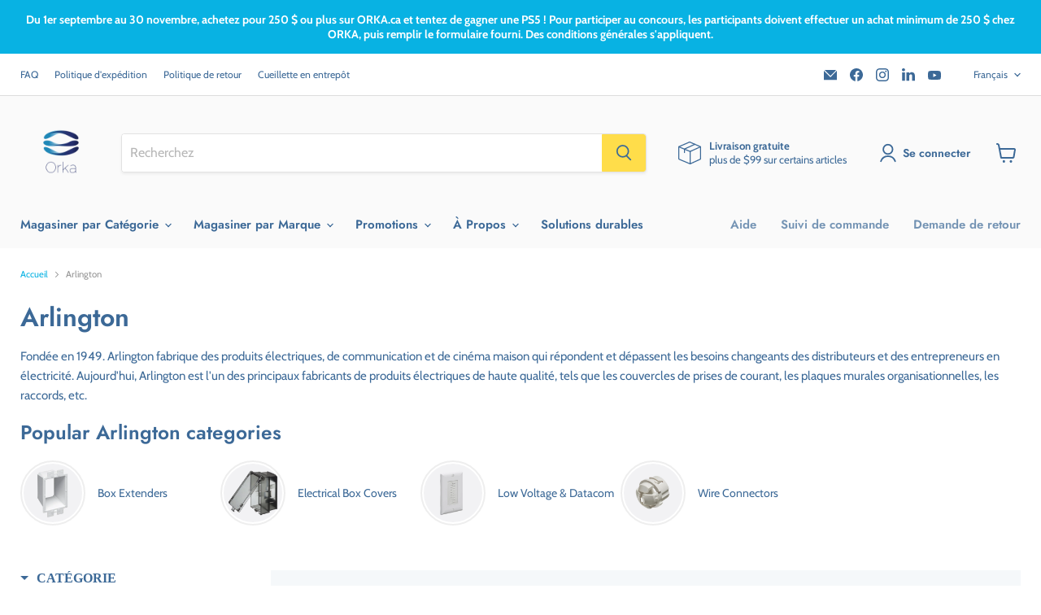

--- FILE ---
content_type: text/css;charset=UTF-8
request_url: https://cached.rebuyengine.com/api/v1/widgets/styles?id=28940&format=css&cache_key=1762486029
body_size: -481
content:
#rebuy-widget-28940 .rebuy-variant-title{display:block}

--- FILE ---
content_type: text/javascript; charset=utf-8
request_url: https://orka.ca/fr/cart/update.js
body_size: 55
content:
{"token":"hWN52Bx9DCX0kl5hwnp8eEF7?key=02cd39db4dc694cfc475026f1c3d6742","note":null,"attributes":{"_source":"Rebuy","_attribution":"Smart Cart"},"original_total_price":0,"total_price":0,"total_discount":0,"total_weight":0.0,"item_count":0,"items":[],"requires_shipping":false,"currency":"CAD","items_subtotal_price":0,"cart_level_discount_applications":[],"discount_codes":[],"items_changelog":{"added":[]}}

--- FILE ---
content_type: text/javascript
request_url: https://orka.ca/cdn/shop/t/213/assets/boost-pfs-filter.js?v=133739944062820804321760026657
body_size: 6804
content:
if(typeof boostPFSThemeConfig!="undefined")var boostPFSFilterConfig={general:{limit:boostPFSConfig.custom.products_per_page,loadProductFirst:!0,numberFilterTree:2,showLimitList:"24,36,48"},selector:{breadcrumb:".breadcrumbs-container",avoidStickyHeader:".site-header-main"}};(function(){BoostPFS.inject(this),ProductGridItem.prototype.compileTemplate=function(data,index,totalProduct){data||(data=this.data),index||(index=this.index),totalProduct||(totalProduct=this.totalProduct);var images=data.images_info,soldOut=!data.available,onSale=data.compare_at_price_min>data.price_min,priceVaries=data.price_min!=data.price_max,firstVariant=data.variants[0];if(Utils.getParam("variant")!==null&&Utils.getParam("variant")!=""){var paramVariant=data.variants.filter(function(e){return e.id==Utils.getParam("variant")});typeof paramVariant[0]!="undefined"&&(firstVariant=paramVariant[0])}else for(var i=0;i<data.variants.length;i++)if(data.variants[i].available){firstVariant=data.variants[i];break}var itemHtml=boostPFSTemplate.productGridItemHtml,itemActionsHtml=buildActions(data,firstVariant);itemHtml=itemHtml.replace(/{{itemActions}}/g,itemActionsHtml);var customClass="imagestyle--"+boostPFSConfig.custom.product_grid_image_style;onSale&&(customClass+=" productitem--sale"),boostPFSConfig.custom.emphasize_price&&(customClass+=" productitem--emphasis"),(boostPFSConfig.custom.atc_display=="always"||boostPFSConfig.custom.quick_shop_display=="always")&&(customClass+=" show-actions--mobile"),itemHtml=itemHtml.replace(/{{customClass}}/g,customClass);var itemCompareHtml="";boostPFSConfig.custom.enable_product_compare&&(images.length===0&&images.push({src:boostPFSConfig.general.no_image_url,width:480,height:480,aspect_ratio:1}),itemCompareHtml+='<script type="application/json" data-product-compare-data>{"title" : '+JSON.stringify(data.title)+',\n"handle": '+JSON.stringify(data.handle)+',\n"image": '+JSON.stringify(buildImage(images[0],"250x","productitem--image-primary"))+',\n"imageAspectRatio": '+JSON.stringify(images[0].width/images[0].height)+',\n"url": '+JSON.stringify(Utils.buildProductItemUrl(data))+" }<\/script>",itemCompareHtml+='<div class="productitem__compare-wrapper productitem__compare-wrapper-'+boostPFSConfig.custom.product_compare_display+'" data-compare-item-wrapper><div class="productitem__compare" data-compare-item><input class="productitem__compare-checkbox" id="productitem__compare-checkbox-'+data.id+'" type="checkbox" data-compare-checkbox><label class="productitem__compare-checkbox-label" for="productitem__compare-checkbox-'+data.id+'"><span class="productitem__compare-checkbox-icon"><svg class="checkmark" aria-hidden="true" focusable="false" role="presentation" width="14" height="14" xmlns="http://www.w3.org/2000/svg" viewBox="0 0 14 14" data-animation-state="{{ animation_state }}"><path class="checkmark__check" fill="none" d="M2.5 7L5.5 10L11.5 4" data-animation-state="unchecked"/></svg></span><span class="productitem__compare-checkbox-text">'+boostPFSConfig.label.product_compare+"</span></label></div></div>"),itemHtml=itemHtml.replace(/{{itemCompare}}/g,itemCompareHtml);var itemImages="";images.length>0?(images.length>1&&boostPFSConfig.custom.product_grid_show_second_image&&(itemImages+=buildImage(images[1],"512x","productitem--image-alternate")),itemImages+=buildImage(images[0],"512x","productitem--image-primary")):itemImages+=buildImage(null,"512x","productitem--image-primary"),itemHtml=itemHtml.replace(/{{itemImages}}/g,itemImages);var itemThumbUrl=images.length>0?Utils.optimizeImage(images[0].src,"512x"):boostPFSConfig.general.no_image_url;itemHtml=itemHtml.replace(/{{itemThumbUrl}}/g,itemThumbUrl);var itemLabelsHtml="";if(data.tags.indexOf("Status-Special-Order")>-1?itemLabelsHtml+='<span class="productitem__badge-SOI-OOS badge-specialorder">Special Order Item</span>':data.tags.indexOf("Status-Discontinued")>-1?itemLabelsHtml+='<span class="productitem__badge-SOI-OOS badge-discontinued">Discontinued</span>':data.tags.indexOf("Status-Clearance")>-1?itemLabelsHtml+='<span class="productitem__badge-clearance badge-clearance">Clearance</span>':soldOut&&(itemLabelsHtml+='<span class="productitem__badge-SOI-OOS badge-soldout">Out of Stock</span>'),onSale&&boostPFSConfig.custom.product_sales_badge){var savePrice=data.compare_at_price_min-data.price_min,percentSavePrice=Math.round(savePrice*100/data.compare_at_price_max),percentSavePriceHtml="<span data-price-percent-saved>"+percentSavePrice+"</span>";switch(itemLabelsHtml+='<span class="productitem__badge-orka productitem__badge--sale" data-badge-sales',onSale||(itemLabelsHtml+='style="display: none;"'),itemLabelsHtml+=">",itemLabelsHtml+="<span data-badge-sales-range>",boostPFSConfig.custom.product_sales_badge_style){case"percent":priceVaries?itemLabelsHtml+=boostPFSConfig.label.sale_percentage_range_html.replace(/{{ savings }}/g,percentSavePriceHtml):itemLabelsHtml+=boostPFSConfig.label.sale_percentage_single_html.replace(/{{ savings }}/g,percentSavePriceHtml);break;case"money":priceVaries?itemLabelsHtml+=boostPFSConfig.label.sale_money_range_html.replace(/{{ savings }}/g,Utils.formatMoney(savePrice)):data.compare_at_price_min>=100?itemLabelsHtml+=boostPFSConfig.label.sale_money_single_html.replace(/{{ savings }}/g,Utils.formatMoney(savePrice)):itemLabelsHtml+=boostPFSConfig.label.sale_percentage_single_html.replace(/{{ savings }}/g,percentSavePriceHtml);break;default:itemLabelsHtml+=boostPFSConfig.label.sale;break}itemLabelsHtml+="</span></span>"}itemHtml=itemHtml.replace(/{{itemLabels}}/g,itemLabelsHtml);var itemSustainableHtml="";data.tags.indexOf("Sustainable")>-1&&(itemSustainableHtml+='<span title="This product is part of our Sustainable Selection because it contributes to the energy transition." class="sustainable-selection-icon">'),itemHtml=itemHtml.replace(/{{itemSustainable}}/g,itemSustainableHtml);var swatchHtml=buildSwatch(data);itemHtml=itemHtml.replace(/{{itemSwatch}}/g,swatchHtml);var priceHtml="",classVaries=priceVaries?"price--varies":"",visibleClass=onSale||boostPFSConfig.custom.emphasize_price?"visible":"";priceHtml+='<div class="price productitem__price '+classVaries+'">',priceHtml+='<div class="price__compare-at '+visibleClass+'" data-price-compare-container>';var compare_at_price_html='<span class="visually-hidden">'+boostPFSConfig.label.price_original+'</span><span class="money price__compare-at--single" data-price-compare>'+Utils.formatMoney(data.compare_at_price_min)+"</span>";if(onSale){var compare_at_price_range_html="";boostPFSConfig.custom.price_range_format=="default"?compare_at_price_range_html='<span class="visually-hidden">'+boostPFSConfig.label.price_original+'</span><span class="money price__compare-at--min" data-price-compare-min>'+Utils.formatMoney(data.compare_at_price_min)+'</span>-<span class="visually-hidden">'+boostPFSConfig.label.price_original+'</span><span class="money price__compare-at--min" data-price-compare-max>'+Utils.formatMoney(data.compare_at_price_max)+"</span>":compare_at_price_range_html=boostPFSConfig.label.range_html.replace(/{{ price }}/g,compare_at_price_html)}priceVaries&&onSale&&boostPFSConfig.custom.show_original&&boostPFSConfig.custom.show_range?priceHtml+=compare_at_price_range_html:onSale&&boostPFSConfig.custom.show_original?priceHtml+=compare_at_price_html:boostPFSConfig.custom.emphasize_price&&boostPFSConfig.custom.include_spacer?priceHtml+='<span class="price__spacer"></span>':boostPFSConfig.custom.show_original&&(priceHtml+='<span class="money price__original" data-price-original></span>'),priceHtml+="</div>",boostPFSConfig.custom.include_hidden_price&&(priceHtml+='<div class="price__compare-at--hidden" data-compare-price-range-hidden>',boostPFSConfig.custom.price_range_format=="range"?priceHtml+='<span class="visually-hidden">'+boostPFSConfig.label.price_original+'</span><span class="money price__compare-at--min" data-price-compare-min>'+Utils.formatMoney(data.compare_at_price_min)+'</span>-<span class="visually-hidden">'+boostPFSConfig.label.price_original+'</span><span class="money price__compare-at--min" data-price-compare-max>'+Utils.formatMoney(data.compare_at_price_max)+"</span>":priceHtml+=boostPFSConfig.label.range_html.replace(/{{ price }}/g,compare_at_price_html),priceHtml+='<div class="price__compare-at--hidden" data-compare-price-hidden><span class="visually-hidden">'+boostPFSConfig.label.price_original+'</span><span class="money price__compare-at--single" data-price-compare>'+Utils.formatMoney(data.compare_at_price_min)+"</span>",priceHtml+="</div>"),priceHtml+='<div class="price__current ',boostPFSConfig.custom.emphasize_price&&(priceHtml+="price__current--emphasize "),onSale&&(priceHtml+="price__current--on-sale "),priceHtml+='"',priceHtml+=" data-price-container>";var price_html=Utils.formatMoney(data.price_min),current_price_range_html="";priceVaries&&(boostPFSConfig.custom.price_range_format=="range"?current_price_range_html+='<span class="money price__current--min" data-price-min>'+Utils.formatMoney(data.price_min)+'</span>-\n<span class="money price__current--max" data-price-max>'+Utils.formatMoney(data.price_max)+"</span>":current_price_range_html+=boostPFSConfig.label.range_html.replace(/{{ price }}/g,price_html));var current_price_html="";if(onSale&&boostPFSConfig.custom.show_original&&(current_price_html+='<span class="visually-hidden">'+boostPFSConfig.label.price_current+"</span>"),current_price_html+=price_html,boostPFSConfig.custom.show_range&&priceVaries?priceHtml+=current_price_range_html:priceHtml+=current_price_html,priceHtml+="</div>",boostPFSConfig.custom.include_unit_price){var total_quantity='<span class="productitem__total-quantity" data-total-quantity>'+firstVariant.unit_price_measurement.quantity_value+firstVariant.unit_price_measurement.quantity_unit+"</span>",unit_price='<span class="productitem__unit-price--amount money" data-unit-price-amount>'+Utils.formatMoney(firstVariant.price)+"</span>",unit_measure='<span class="productitem__unit-price--measure" data-unit-price-measure>';firstVariant.unit_price_measurement.reference_value!==1?unit_measure+=firstVariant.unit_price_measurement.reference_value:unit_measure+=firstVariant.unit_price_measurement.reference_unit,unit_measure+="</span>",priceHtml+='<div class="productitem__unit-price ',firstVariant.unit_price_measurement||(priceHtml+="hidden"),priceHtml+='">',priceHtml+=boostPFSConfig.label.price_per_unit_html.replace(/{{ total_quantity }}/g,total_quantity).replace(/{{ unit_price }}/g,unit_price).replace(/{{ unit_measure }}/g,unit_measure),priceHtml+="</div>"}priceHtml+="</div>";var emphasizePriceHtml="",noEmphasizePriceHtml="";boostPFSConfig.custom.emphasize_price?emphasizePriceHtml+=priceHtml:noEmphasizePriceHtml+=priceHtml,itemHtml=itemHtml.replace(/{{emphasizePrice}}/g,emphasizePriceHtml),itemHtml=itemHtml.replace(/{{noEmphasizePrice}}/g,noEmphasizePriceHtml);var itemVendorHtml="";boostPFSConfig.custom.show_vendor&&data.vendor!==""&&(itemVendorHtml+='<span class="productitem--vendor"><a href="'+boostPFSConfig.shop.url+"/collections/vendors?q="+Utils.encodeURIParamValue(data.vendor)+'">'+data.vendor+"</a></span>"),itemHtml=itemHtml.replace(/{{itemVendor}}/g,itemVendorHtml);var itemStockLevelHtml="",itemStockQtyHtml=data.variants[0].inventory_quantity;data.tags.indexOf("Status-Special-Order")>-1?itemStockLevelHtml+='<ul class="fa-ul" style="margin-left:0 !important; padding-left: 1.4rem !important;"><li style="margin-top: 5px !important;"><span class="fa-li"><i class="fa fa-exclamation-circle" style="color:#E99114 !important;"></i></span><span style="color:#E99114;">Available for special order</span></li></ul>':data.tags.indexOf("Status-Open-Box")>-1?(itemStockLevelHtml+='<ul class="fa-ul" style="margin-left:0 !important; padding-left: 1.4rem !important;"><li style="margin-top: 5px !important;"><span class="fa-li"><i class="fa fa-exclamation-circle" style="color:#E99114 !important;"></i></span><span style="color:#E99114;">This is an open box item</span></li>',data.tags.indexOf("Oversized-Item")>-1?itemStockLevelHtml+="</ul>":data.price_min>=99?itemStockLevelHtml+='<li style="margin-top: 5px !important;"><span class="fa-li"><i class="fa fa-check" style="color:#51a551 !important;"></i></span><span style="color:#51a551;">Free shipping</span></li></ul>':itemStockLevelHtml+='<li style="margin-top: 5px !important;"><span class="fa-li"><i class="fa fa-check" style="color:#51a551 !important;"></i></span><span style="color:#51a551;">Eligible for free shipping</span></li></ul>'):data.tags.indexOf("Status-Discontinued")>-1?itemStockLevelHtml+='<ul class="fa-ul" style="margin-left:0 !important; padding-left: 1.4rem !important;"><li style="margin-top: 5px !important;"><span class="fa-li"><i class="fa fa-exclamation-circle" style="color:#BF262F !important;"></i></span><span style="color:#BF262F;">Contact us for recommendations</span></li></ul>':soldOut?itemStockLevelHtml+='<ul class="fa-ul" style="margin-left:0 !important; padding-left: 1.4rem !important;"><li style="margin-top: 5px !important;"><span class="fa-li"><i class="fa fa-exclamation-circle" style="color:#BF262F"></i></span><span style="color:#BF262F;">Temporarily out of stock</span></li><li style="margin-top: 5px !important;"><span class="fa-li"><i class="fa fa-bell" style="color:#BF262F"></i></span><span style="color:#BF262F;"><a href="'+boostPFSConfig.shop.url+"/collections/"+Utils.encodeURIParamValue(data.vendor)+"/products/"+Utils.encodeURIParamValue(data.handle)+'" style="color:#BF262F; text-decoration: underline;">Notify me</a> when back in stock</span></li></ul>':data.tags.indexOf("Status-RODC")>-1||itemStockQtyHtml>3?(itemStockLevelHtml+='<ul class="fa-ul" style="margin-left:0 !important; padding-left: 1.4rem !important;"><li style="margin-top: 5px !important;"><span class="fa-li"><i class="fa fa-check" style="color:#51a551 !important;"></i></span><span style="color:#51a551;">In stock</span></li>',data.tags.indexOf("Oversized-Item")>-1?itemStockLevelHtml+="</ul>":data.price_min>=99?itemStockLevelHtml+='<li style="margin-top: 5px !important;"><span class="fa-li"><i class="fa fa-check" style="color:#51a551 !important;"></i></span><span style="color:#51a551;">Free shipping</span></li></ul>':itemStockLevelHtml+='<li style="margin-top: 5px !important;"><span class="fa-li"><i class="fa fa-check" style="color:#51a551 !important;"></i></span><span style="color:#51a551;">Eligible for free shipping</span></li></ul>'):itemStockQtyHtml==1?(itemStockLevelHtml+='<ul class="fa-ul" style="margin-left:0 !important; padding-left: 1.4rem !important;"><li style="margin-top: 5px !important;"><span class="fa-li"><i class="fa fa-exclamation-circle" style="color:#E99114 !important;"></i></span><span style="color:#E99114;">Only 1 left in stock</span></li>',data.tags.indexOf("Oversized-Item")>-1?itemStockLevelHtml+="</ul>":data.price_min>=99?itemStockLevelHtml+='<li style="margin-top: 5px !important;"><span class="fa-li"><i class="fa fa-check" style="color:#51a551 !important;"></i></span><span style="color:#51a551;">Free shipping</span></li></ul>':itemStockLevelHtml+='<li style="margin-top: 5px !important;"><span class="fa-li"><i class="fa fa-check" style="color:#51a551 !important;"></i></span><span style="color:#51a551;">Eligible for free shipping</span></li></ul>'):(itemStockLevelHtml+='<ul class="fa-ul" style="margin-left:0 !important; padding-left: 1.4rem !important;"><li style="margin-top: 5px !important;"><span class="fa-li"><i class="fa fa-exclamation-circle" style="color:#E99114 !important;"></i></span><span style="color:#E99114;">Low stock</span></li>',data.tags.indexOf("Oversized-Item")>-1?itemStockLevelHtml+="</ul>":data.price_min>=99?itemStockLevelHtml+='<li style="margin-top: 5px !important;"><span class="fa-li"><i class="fa fa-check" style="color:#51a551 !important;"></i></span><span style="color:#51a551;">Free shipping</span></li></ul>':itemStockLevelHtml+='<li style="margin-top: 5px !important;"><span class="fa-li"><i class="fa fa-check" style="color:#51a551 !important;"></i></span><span style="color:#51a551;">Eligible for free shipping</span></li></ul>'),itemHtml=itemHtml.replace(/{{itemStockLevels}}/g,itemStockLevelHtml);var itemInventoryStatusHtml="";if(boostPFSConfig.custom.inventory_status){itemInventoryStatusHtml+='<div class="productitem__stock-level">';var stock_level="",inventory_quantity=data.variants[0].inventory_quantity;data.variants[0].inventory_policy==="continue"?inventory_quantity<=0&&data.template_suffix&&data.template_suffix.indexOf("pre-order")!==-1?stock_level="pre-order":stock_level="continue-selling":inventory_quantity>boostPFSConfig.custom.low_stock_threshold?stock_level="high":inventory_quantity>0&&inventory_quantity<=boostPFSConfig.custom.low_stock_threshold?stock_level="low":inventory_quantity<=0&&(stock_level="none"),boostPFSConfig.custom.inventory_display==="hidden"||boostPFSConfig.custom.inventory_display==="low_stock_only"&&stock_level==="high"?inventory_quantity="":boostPFSConfig.custom.inventory_display==="low_stock_threshold"&&stock_level==="high"&&(inventory_quantity=boostPFSConfig.custom.low_stock_threshold);var stock_badge_classes="  product-stock-level product-stock-level--"+stock_level,stock_badge_text="",verbose=!1;stock_level==="pre-order"?stock_badge_text=boostPFSConfig.label.pre_order:stock_level==="continue_selling"?stock_badge_text=boostPFSConfig.label.continue_selling:stock_level==="high"?boostPFSConfig.custom.inventory_display==="low_stock_threshold"?verbose?stock_badge_text=boostPFSConfig.label.in_stock_threshold_verbose.replace(/{{ inventory_quantity }}/g,inventory_quantity):stock_badge_text=boostPFSConfig.label.in_stock_threshold.replace(/{{ inventory_quantity }}/g,inventory_quantity):verbose?stock_badge_text=boostPFSConfig.label.in_stock_verbose.replace(/{{ inventory_quantity }}/g,inventory_quantity):boostPFSConfig.custom.inventory_display==="hidden"?stock_badge_text=boostPFSConfig.label.in_stock_hidden:stock_badge_text=boostPFSConfig.label.in_stock.replace(/{{ inventory_quantity }}/g,inventory_quantity):stock_level==="low"?boostPFSConfig.custom.inventory_display==="hidden"?stock_badge_text=boostPFSConfig.label.low_stock_hidden:stock_badge_text=boostPFSConfig.label.low_stock.replace(/{{ inventory_quantity }}/g,inventory_quantity):stock_level==="none"&&(stock_badge_text=boostPFSConfig.label.no_stock.replace(/{{ inventory_quantity }}/g,inventory_quantity)),itemInventoryStatusHtml+='<div class="product-stock-level-wrapper">',data.variants[0].inventory_management&&(itemInventoryStatusHtml+='<span class="'+stock_badge_classes+'">',verbose&&(itemInventoryStatusHtml+='<span class="product-stock-level__availability">'+boostPFSConfig.label.availability+"</span>"),itemInventoryStatusHtml+='<span class="product-stock-level__text">',verbose&&stock_level==="high"&&(itemInventoryStatusHtml+='<svg width="13" height="13" viewBox="0 0 13 13" fill="none"><path d="M3.5 6.43688L5.62488 8.56188C6.90372 6.99748 10.9823 2.25069 12 1" stroke="currentColor" stroke-width="1.25"/><path d="M10.8744 5.88869C11.3941 8.16809 10.2647 10.5033 8.15522 11.5112C6.04571 12.5191 3.51938 11.9305 2.0725 10.0942C0.625616 8.25777 0.644548 5.6639 2.11808 3.84882C3.59161 2.03375 6.12627 1.48215 8.22083 2.52073" stroke="currentColor" stroke-width="1.25" stroke-linecap="round" stroke-linejoin="round"/></svg>'),itemInventoryStatusHtml+='<div class="product-stock-level__badge-text">'+stock_badge_text+"</div>",itemInventoryStatusHtml+="</span>",itemInventoryStatusHtml+="</span>"),itemInventoryStatusHtml+="</div>",itemInventoryStatusHtml+="</div>"}if(itemHtml=itemHtml.replace(/{{itemInventoryStatus}}/g,itemInventoryStatusHtml),typeof Integration=="undefined"||!Integration.hascompileTemplate("reviews")){var itemReviewsHtml="";boostPFSConfig.custom.product_ratings_reviews&&boostPFSConfig.custom.product_ratings_star_display=="all"&&(itemReviewsHtml+='<div class="productitem--ratings"><span class="shopify-product-reviews-badge" data-id="{{itemId}}"><span class="spr-badge"><span class="spr-starrating spr-badge-starrating"><i class="spr-icon spr-icon-star-empty"></i><i class="spr-icon spr-icon-star-empty"></i><i class="spr-icon spr-icon-star-empty"></i><i class="spr-icon spr-icon-star-empty"></i><i class="spr-icon spr-icon-star-empty"></i></span></span></span></div>'),itemHtml=itemHtml.replace(/{{itemReviews}}/g,itemReviewsHtml)}var itemDescriptionHtml=jQ("<div></div>").html(data.body_html).text().replace(/<.*?>/g,"");itemDescriptionHtml='<div class="productitem--description">'+itemDescriptionHtml+"</div>",itemHtml=itemHtml.replace(/{{itemDescription}}/g,itemDescriptionHtml),itemHtml=itemHtml.replace(/{{itemId}}/g,data.id),itemHtml=itemHtml.replace(/{{itemHandle}}/g,data.handle),itemHtml=itemHtml.replace(/{{itemTitle}}/g,data.title),itemHtml=itemHtml.replace(/{{itemUrl}}/g,Utils.buildProductItemUrlWithVariant(data));var itemQuickShopSettings="";boostPFSConfig.custom.atc_button&&(itemQuickShopSettings+='<script type="application/json" data-quick-buy-settings>',itemQuickShopSettings+="{",itemQuickShopSettings+='"cart_redirection": '+boostPFSConfig.custom.cart_redirect+",",itemQuickShopSettings+='"money_format": "'+boostPFSConfig.custom.money_format+'"',itemQuickShopSettings+="}",itemQuickShopSettings+="<\/script>"),itemHtml=itemHtml.replace(/{{itemQuickShopSettings}}/g,itemQuickShopSettings);var itemDataSha256=sha256(JSON.stringify(data.id));return itemHtml=itemHtml.replace(/{{itemDataSha256}}/g,itemDataSha256),typeof Utils.compileShopifyProductVariables=="function"&&(itemHtml=Utils.compileShopifyProductVariables(data,itemHtml)),typeof Utils.compileShopifyProductMetafield=="function"&&(itemHtml=Utils.compileShopifyProductMetafield(data,itemHtml)),itemHtml};function buildImage(imageInfo,size,className){imageInfo||(imageInfo={src:boostPFSConfig.general.no_image_url,width:480,height:480,aspect_ratio:1});var width=size.split("x")[0],height=0;!imageInfo&&imageInfo.aspect_ratio?height=width*imageInfo.aspect_ratio:height=512;var srcset="data:image/svg+xml;utf8,<svg xmlns='http://www.w3.org/2000/svg' width='X' height='Y'></svg>";srcset=srcset.replace("X",width).replace("Y",height).replace(/ /g,"%20");var html='<img src="'+Utils.optimizeImage(imageInfo.src,size)+'" class="'+className+'" alt="{{itemTitle}}" data-rimg="lazy" data-rimg-scale="1" data-rimg-template="'+Utils.optimizeImage(imageInfo.src,"{size}")+'" data-rimg-max="'+imageInfo.width+"x"+imageInfo.height+'" data-rimg-crop >';return html+="<div data-rimg-canvas></div>",html}function buildActions(data,firstVariant){var actionsHtml="",has_variants=firstVariant.option_title!="Default Title";if(boostPFSConfig.custom.atc_button||boostPFSConfig.custom.enable_quickshop){var quick_look_text=boostPFSConfig.label.quick_look_text,quick_buy_text=boostPFSConfig.label.quick_buy_text,quick_look_classes="productitem--action-trigger button-secondary",quick_buy_classes="productitem--action-trigger productitem--action-atc button-primary";if(has_variants?quick_buy_text=boostPFSConfig.label.quick_choose_options:data.template_suffix&&data.template_suffix.indexOf("pre-order")>-1&&(quick_buy_text=boostPFSConfig.label.pre_order_button),data.available||(quick_buy_text=boostPFSConfig.label.sold_out_button,quick_buy_classes=quick_buy_classes+" disabled"),actionsHtml+='<div class="productitem--actions" data-product-actions>',boostPFSConfig.custom.grid_list&&(actionsHtml+='<div class="productitem--listview-price">{{noEmphasizePrice}}</div>',actionsHtml+='<div class="productitem--listview-badge">{{itemLabels}}</div>'),boostPFSConfig.custom.enable_quickshop&&(actionsHtml+='<div class="productitem--action quickshop-button ',boostPFSConfig.custom.quick_shop_display=="desktop"&&(actionsHtml+="productitem-action--desktop"),actionsHtml+='"><button class="'+quick_look_classes+'" data-quickshop-full ',boostPFSConfig.custom.gallery_thumbnail_position=="left"&&(actionsHtml+="data-thumbs-left"),actionsHtml+=' data-id="{{itemId}}" type="button" tabindex="1">'+quick_look_text+"</button></div>"),boostPFSConfig.custom.atc_button){if(has_variants)var temp=" data-quickshop-slim ";else var temp=" data-quick-buy ";actionsHtml+='<div class="productitem--action atc--button ',boostPFSConfig.custom.atc_display=="desktop"&&(actionsHtml+="productitem-action--desktop"),actionsHtml+='"><button class="'+quick_buy_classes+'" tabindex="1" type="button" aria-label="'+quick_buy_text+'"'+temp+'data-variant-id="'+data.variants[0].id+'"',data.available||(actionsHtml+=" disabled"),actionsHtml+=">",actionsHtml+='<span class="atc-button--text">'+quick_buy_text+"</span>",actionsHtml+='<span class="atc-button--icon">',actionsHtml+='<svg aria-hidden="true" focusable="false" role="presentation" width="26" height="26" viewBox="0 0 26 26" xmlns="http://www.w3.org/2000/svg" > <g fill-rule="nonzero" fill="currentColor"> <path d="M13 26C5.82 26 0 20.18 0 13S5.82 0 13 0s13 5.82 13 13-5.82 13-13 13zm0-3.852a9.148 9.148 0 1 0 0-18.296 9.148 9.148 0 0 0 0 18.296z" opacity=".29"/><path d="M13 26c7.18 0 13-5.82 13-13a1.926 1.926 0 0 0-3.852 0A9.148 9.148 0 0 1 13 22.148 1.926 1.926 0 0 0 13 26z"/> </g> </svg>',actionsHtml+="</span>",actionsHtml+="</button>",actionsHtml+="</div>"}actionsHtml+="</div>"}return actionsHtml}function buildSwatch(data){var html="",swatches=[],swatchValues=[],swatchOptionIndex=1;if(boostPFSConfig.custom.swatches_enable&&boostPFSConfig.custom.swatch_trigger){var customColors=boostPFSConfig.custom.swatches_custom_colors.split("\n");if(data.variants.forEach(function(variant){var swatchValue="";if(variant.options=variant.merged_options,variant.merged_options.forEach(function(merged_option,index){var key=merged_option.split(":")[0].trim(),value=merged_option.split(":")[1].trim();key.toLowerCase()==boostPFSConfig.custom.swatch_trigger&&swatchValues.indexOf(value.toLowerCase())==-1&&(swatchValue=value,swatchValues.push(value.toLowerCase()),swatchOptionIndex=index+1)}),swatchValue){var swatch='<label><input class="productitem--swatches-input sold_out_option--'+boostPFSConfig.custom.sold_out_options+'" type="radio" name="swatch" value="{{swatchValue}}"><div class="productitem--swatches-swatch-wrapper" data-swatch-tooltip="{{swatchValue}}" data-swatch><div class="productitem--swatches-swatch"><div class="productitem--swatches-swatch-inner" style="background-color:{{backgroundColor}}; background-color:{{customColor}}; background-image:url({{backgroundImage}}); background-size:cover"></div></div></div></label>',customColor="";customColors.forEach(function(color){if(color.split(":").length==2){var customColorName=color.split(":")[0].trim().toLowerCase(),customColorValue=color.split(":")[1].trim().toLowerCase();customColorName==swatchValue.toLowerCase()&&(customColor=customColorValue)}});var slugifyValue=Utils.slugify(swatchValue),backgroundColor=slugifyValue.split("-").pop(),backgroundImage="";boostPFSConfig.custom.swatches_option_style=="variant_image"&&variant.image?backgroundImage=Utils.optimizeImage(variant.image,"50x"):backgroundImage=boostPFSAppConfig.general.file_url.split("?")[0]+slugifyValue+".png",swatch=swatch.replace(/{{swatchValue}}/g,swatchValue),swatch=swatch.replace(/{{backgroundColor}}/g,backgroundColor),swatch=swatch.replace(/{{backgroundImage}}/g,backgroundImage),swatch=swatch.replace(/{{customColor}}/g,customColor),swatches.push(swatch)}}),swatchValues.length>0){var html='<div class="productitem--swatches {{swatchClass}}" data-swatches><script type="application/json" data-swatch-data>{"hash": "{{itemDataSha256}}","swatchOptionKey": "{{swatchOptionKey}}","variants": {{variantsJson}}}<\/script><form class="productitem--swatches-container" data-swatches-container>'+swatches.join(" ")+'</form><button class="productitem--swatches-count-wrapper" data-swatch-count-wrapper><div class="productitem--swatches-count" data-swatch-count>+</div></button></div>',swatchClass=boostPFSConfig.custom.swatches_shape=="square"&&boostPFSConfig.custom.swatches_option_style=="variant_image"?"swatches-variant-images-square":"";html=html.replace(/{{swatchClass}}/g,swatchClass),html=html.replace(/{{swatchOptionKey}}/g,"option"+swatchOptionIndex),html=html.replace(/{{variantsJson}}/g,JSON.stringify(data.variants))}}return html}ProductPaginationDefault.prototype.compileTemplate=function(totalProduct){totalProduct||(totalProduct=this.totalProduct);var currentPage=parseInt(Globals.queryParams.page),totalPage=Math.ceil(totalProduct/Globals.queryParams.limit);if(totalPage>1){var paginationHtml=boostPFSTemplate.paginateHtml,previousHtml=currentPage>1?boostPFSTemplate.previousActiveHtml:boostPFSTemplate.previousDisabledHtml;previousHtml=previousHtml.replace(/{{itemUrl}}/g,Utils.buildToolbarLink("page",currentPage,currentPage-1)),paginationHtml=paginationHtml.replace(/{{previous}}/g,previousHtml);var nextHtml=currentPage<totalPage?boostPFSTemplate.nextActiveHtml:boostPFSTemplate.nextDisabledHtml;nextHtml=nextHtml.replace(/{{itemUrl}}/g,Utils.buildToolbarLink("page",currentPage,currentPage+1)),paginationHtml=paginationHtml.replace(/{{next}}/g,nextHtml);for(var beforeCurrentPageArr=[],iBefore=currentPage-1;iBefore>currentPage-3&&iBefore>0;iBefore--)beforeCurrentPageArr.unshift(iBefore);currentPage-4>0&&beforeCurrentPageArr.unshift("..."),currentPage-4>=0&&beforeCurrentPageArr.unshift(1),beforeCurrentPageArr.push(currentPage);for(var afterCurrentPageArr=[],iAfter=currentPage+1;iAfter<currentPage+3&&iAfter<=totalPage;iAfter++)afterCurrentPageArr.push(iAfter);currentPage+3<totalPage&&afterCurrentPageArr.push("..."),currentPage+3<=totalPage&&afterCurrentPageArr.push(totalPage);for(var pageItemsHtml="",pageArr=beforeCurrentPageArr.concat(afterCurrentPageArr),iPage=0;iPage<pageArr.length;iPage++)pageArr[iPage]=="..."?pageItemsHtml+=boostPFSTemplate.pageItemRemainHtml:pageItemsHtml+=pageArr[iPage]==currentPage?boostPFSTemplate.pageItemSelectedHtml:boostPFSTemplate.pageItemHtml,pageItemsHtml=pageItemsHtml.replace(/{{itemTitle}}/g,pageArr[iPage]),pageItemsHtml=pageItemsHtml.replace(/{{itemUrl}}/g,Utils.buildToolbarLink("page",currentPage,pageArr[iPage]));return paginationHtml=paginationHtml.replace(/{{pageItems}}/g,pageItemsHtml),paginationHtml}return""},ProductSorting.prototype.compileTemplate=function(){if(boostPFSTemplate.hasOwnProperty("sortingHtml")){var sortingArr=Utils.getSortingList();if(sortingArr){var sortingItemsHtml="";for(var k in sortingArr)sortingItemsHtml+='<option value="'+k+'">'+sortingArr[k]+"</option>";var html=boostPFSTemplate.sortingHtml.replace(/{{sortingItems}}/g,sortingItemsHtml);return html}return""}},Breadcrumb.prototype.compileTemplate=function(colData,apiData){if(colData||(colData=this.collectionData),typeof colData!="undefined"&&colData.hasOwnProperty("collection")){var colInfo=colData.collection,delimiter='<span class="breadcrumbs-delimiter" aria-hidden="true"><svg aria-hidden="true" focusable="false" role="presentation" xmlns="http://www.w3.org/2000/svg" width="8" height="5" viewBox="0 0 8 5"><path fill="currentColor" fill-rule="evenodd" d="M1.002.27L.29.982l3.712 3.712L7.714.982 7.002.27l-3 3z"/></svg></span>',breadcrumbHtml='<a href="/">'+boostPFSConfig.label.breadcrumb_home+"</a> ";return breadcrumbHtml+=delimiter,breadcrumbHtml+=" <span>"+colInfo.title+"</span>",breadcrumbHtml}return""},ProductList.prototype.afterRender=function(data,eventType){},Filter.prototype.afterRender=function(data,eventType){window.bcInitEmpire&&typeof bcInitEmpire=="function"&&(boostPFSConfig.custom.enable_product_compare&&(jQ(".product-compare-drawer__item").replaceWith('<div class="product-compare-drawer__item-placeholder" data-product-compare-drawer-item-placeholder=""></div>'),jQ(".product-compare-drawer__link").attr("href","/")),jQ('[data-section-type="static-recently-viewed"]').length>0&&jQ('[data-section-type="static-recently-viewed"]').attr("data-section-type","bc-static-recently-viewed"),jQ('[data-section-type="static-header"]').length>0&&jQ('[data-section-type="static-header"]').attr("data-section-type","bc-static-header"),bcInitEmpire(),jQ('[data-section-type="bc-static-recently-viewed"]').length>0&&jQ('[data-section-type="bc-static-recently-viewed"]').attr("data-section-type","static-recently-viewed"),jQ('[data-section-type="bc-static-header"]').length>0&&jQ('[data-section-type="bc-static-header"]').attr("data-section-type","static-header"))};function sha256(ascii){function rightRotate(value,amount){return value>>>amount|value<<32-amount}for(var mathPow=Math.pow,maxWord=mathPow(2,32),lengthProperty="length",i,j,result="",words=[],asciiBitLength=ascii[lengthProperty]*8,hash=sha256.h=sha256.h||[],k=sha256.k=sha256.k||[],primeCounter=k[lengthProperty],isComposite={},candidate=2;primeCounter<64;candidate++)if(!isComposite[candidate]){for(i=0;i<313;i+=candidate)isComposite[i]=candidate;hash[primeCounter]=mathPow(candidate,.5)*maxWord|0,k[primeCounter++]=mathPow(candidate,1/3)*maxWord|0}for(ascii+="\x80";ascii[lengthProperty]%64-56;)ascii+="\0";for(i=0;i<ascii[lengthProperty];i++){if(j=ascii.charCodeAt(i),j>>8)return;words[i>>2]|=j<<(3-i)%4*8}for(words[words[lengthProperty]]=asciiBitLength/maxWord|0,words[words[lengthProperty]]=asciiBitLength,j=0;j<words[lengthProperty];){var w=words.slice(j,j+=16),oldHash=hash;for(hash=hash.slice(0,8),i=0;i<64;i++){var i2=i+j,w15=w[i-15],w2=w[i-2],a=hash[0],e=hash[4],temp1=hash[7]+(rightRotate(e,6)^rightRotate(e,11)^rightRotate(e,25))+(e&hash[5]^~e&hash[6])+k[i]+(w[i]=i<16?w[i]:w[i-16]+(rightRotate(w15,7)^rightRotate(w15,18)^w15>>>3)+w[i-7]+(rightRotate(w2,17)^rightRotate(w2,19)^w2>>>10)|0),temp2=(rightRotate(a,2)^rightRotate(a,13)^rightRotate(a,22))+(a&hash[1]^a&hash[2]^hash[1]&hash[2]);hash=[temp1+temp2|0].concat(hash),hash[4]=hash[4]+temp1|0}for(i=0;i<8;i++)hash[i]=hash[i]+oldHash[i]|0}for(i=0;i<8;i++)for(j=3;j+1;j--){var b=hash[i]>>j*8&255;result+=(b<16?0:"")+b.toString(16)}return result}})();
//# sourceMappingURL=/cdn/shop/t/213/assets/boost-pfs-filter.js.map?v=133739944062820804321760026657


--- FILE ---
content_type: text/javascript; charset=utf-8
request_url: https://services.mybcapps.com/bc-sf-filter/filter?t=1762559132589&_=pf&shop=orka-ca.myshopify.com&page=1&limit=36&sort=best-selling&display=grid&collection_scope=150913974377&tag=&product_available=false&variant_available=false&build_filter_tree=true&check_cache=true&locale=fr&sid=a8661f5c-6542-4b0d-9ebd-9ff4abf4c7e8&callback=BoostPFSFilterCallback&event_type=init
body_size: 17449
content:
/**/ typeof BoostPFSFilterCallback === 'function' && BoostPFSFilterCallback({"total_product":25,"total_collection":0,"total_page":0,"from_cache":false,"products":[{"body_html":" Description Les rallonges de boîtier non conductrices d'Arlington permettent d'allonger facilement les boîtiers électriques en retrait, métalliques ou non, jusqu'à 3,8 cm. Compatibles avec tous les appareils à un seul groupe et la plupart des boîtiers de sortie en acier et non métalliques, elles offrent un câblage de niveau, parfaitement soutenu et affleurant le mur. ***Les vis ne sont pas incluses, vous aurez besoin de vis mécaniques 6-32 suffisamment longues pour votre application *** Avantages Empêche les arcs électriques et les courts-circuits dans les boîtiers en acier en créant une barrière entre le boîtier et les vis de l'appareil Les rallonges de boîtier simple BE1 sont ajustables pour une utilisation dans plusieurs boîtiers Résistance au feu de 2 heures Conforme à la norme NEC 2017, article 314.20 pour les boîtiers en retrait Peut être installé sans retirer les fils de l'appareil Certains appareils plus volumineux peuvent ne pas convenir. (Prise GFCI, prises de chargeur USB, certains variateurs) Informations techniques Modèle : BE1 Hauteur extérieure : 4,188\" Distance de vis : 3,281\" Largeur extérieure : 2,313\" Hauteur intérieure : 2,672\" Largeur intérieure : 1,667\" Profondeur intérieure : 1,813\" Couleur : Blanc Matériau : plastique Taille du commerce : 1-Gang Documents Brochure Fiche d'instructions BE1 Dessin au trait ","skus":["ARLBE1"],"available":true,"review_count":21,"created_at":"2019-05-10T20:19:28Z","variants":[{"merged_options":["title:Default Title"],"inventory_quantity":154,"image":null,"inventory_quantities":{"20675625065":154,"1-Orka Electrical":154},"original_merged_options":["title:Default Title"],"compare_at_price":"2.99","inventory_management":"shopify","available":true,"weight":0.025,"title":"Default Title","inventory_policy":"continue","weight_unit":"kg","price":"2.69","available_locations":[20675625065],"locations":["all:1-Orka Electrical","instock:1-Orka Electrical"],"id":28188285599849,"sku":"ARLBE1","barcode":"018997401601"}],"media":[],"price_min":2.69,"title":"Rallonge de boîtier simple Arlington sans vis, modèle BE1","images_info":[{"src":"https://cdn.shopify.com/s/files/1/0083/4328/9961/products/BE1_73984df1-6cff-46c2-b066-13fc20800a72.jpg?v=1598878921","width":470,"alt":"Arlington Single Gang Box Extender without Screws, Model BE1 - Orka","id":1559394451561,"position":1,"height":470}],"review_ratings":4.9,"template_suffix":"","updated_at":"2025-11-07T13:34:55Z","collections":[{"template_suffix":"","handle":"trending-products","id":130888368233,"sort_value":"00g","title":"Best Selling Products"},{"template_suffix":"","handle":"best-selling-collection","id":260863721577,"sort_value":"00q","title":"Best selling products"},{"template_suffix":"","handle":"customer-favourites","id":263665188969,"sort_value":"00k","title":"Customer Favourites"},{"template_suffix":"","handle":"box-extenders","id":262065881193,"sort_value":"0c","title":"Box Extenders"},{"template_suffix":"","handle":"electrical-boxes-box-extenders-and-covers","id":262065356905,"sort_value":"07","title":"Electrical Boxes, Box Extenders & Covers"},{"template_suffix":"collection","handle":"arlington","id":150913974377,"sort_value":"0a","title":"Arlington"},{"template_suffix":"","handle":"new-collection","id":260863688809,"sort_value":"ygp","title":"New products"},{"template_suffix":"","handle":"boost-all","id":260718887017,"sort_value":"01","title":"Boost All"},{"template_suffix":"","handle":"all-items-on-orka-ca","id":269241221225,"sort_value":"00j","title":"All Items on Orka.ca"},{"template_suffix":"","handle":"cyber-week-blowout-sale-2021","id":263455965289,"sort_value":"001m","title":"Cyber Week Blowout Sale 2021"},{"template_suffix":"","handle":"on-sale","id":174020427881,"sort_value":"000l","title":"On Sale"},{"template_suffix":"","handle":"sale","id":265113600105,"sort_value":"07j0v","title":"ORKA Sale"},{"template_suffix":"","handle":"cyber-week-blowout-sale-2022","id":270113996905,"sort_value":"y50y","title":"Cyber Week Blowout Sale 2022"},{"template_suffix":"","handle":"spring-cleaning-sale","id":266307797097,"sort_value":"zzzzzzzzzzzzjgf00c","title":"Spring Cleaning Sale"},{"template_suffix":"","handle":"discounted-items","id":272334618729,"sort_value":"000001w","title":"Discounted Items"},{"template_suffix":"","handle":"boxing-day-sale","id":273550114921,"sort_value":"03","title":"Boxing Day SALE!"},{"template_suffix":"","handle":"spring-sale-25-off","id":275654639721,"sort_value":"05","title":"Spring Sale 25% OFF"},{"template_suffix":"","handle":"collection-under-100-deals","id":619213881716,"sort_value":"02","title":"Orka Valentine's Specials Under $100 Gift Ideas"},{"template_suffix":"","handle":"ps5-contest-september-2025","id":626412781940,"sort_value":"00j","title":"ORKA PS5 Contest 2025"}],"vendor":"Arlington","best_selling_rank":4,"percent_sale_min":10,"html":{"theme_id":0,"value":""},"id":3546294026345,"published_at":"2019-05-15T17:15:25Z","rio_ratings":[],"images":{"1":"https://cdn.shopify.com/s/files/1/0083/4328/9961/products/BE1_73984df1-6cff-46c2-b066-13fc20800a72.jpg?v=1598878921"},"options_with_values":[{"original_name":"title","values":[{"image":null,"title":"Default Title"}],"name":"title","label":"Title","position":1}],"weight_min":25,"handle":"arlington-single-gang-box-extender-without-screws-model-be1","compare_at_price_min":2.99,"barcodes":["018997401601"],"tags":["Brand_Arlington","len-arlington-boxextender","Number of Gangs_1-Gang","Product Filter_Single Gang Box Extenders","Shape_Rectangle","Spring25","Sub Category_Box Extenders"],"published_scope":"web","metafields":[{"namespace":"judgeme","type":"string","value":"<div style='display:none' class='jdgm-prev-badge' data-average-rating='4.90' data-number-of-reviews='21' data-number-of-questions='1'> <span class='jdgm-prev-badge__stars' data-score='4.90' tabindex='0' aria-label='4.90 stars' role='button'> <span class='jdgm-star jdgm--on'></span><span class='jdgm-star jdgm--on'></span><span class='jdgm-star jdgm--on'></span><span class='jdgm-star jdgm--on'></span><span class='jdgm-star jdgm--on'></span> </span> <span class='jdgm-prev-badge__text'> 21 reviews </span> </div>","key":"badge"}],"product_type":"Electrical Boxes, Box Extenders & Covers","weight_max":25,"available_locations":[20675625065],"locations":["all:1-Orka Electrical","instock:1-Orka Electrical"],"position":null,"compare_at_price_max":2.99,"price_max":2.69,"product_category":"Uncategorized"},{"body_html":" Description Les rallonges de boîtiers non conducteurs Arlington permettent d'allonger facilement les boîtiers électriques en retrait, métalliques ou non, jusqu'à 3,8 cm. Compatibles avec tous les appareils à un seul groupe et la plupart des boîtiers de sortie en acier et non métalliques, elles offrent un câblage de niveau, parfaitement soutenu et affleurant le mur. ***Les vis ne sont pas incluses, vous aurez besoin de vis mécaniques 6-32 suffisamment longues pour votre application*** Avantages Empêche les arcs électriques et les courts-circuits dans les boîtiers en acier en créant une barrière entre le boîtier et les vis de l'appareil Conforme à la norme NEC 2017, article 314.20 pour les boîtiers en retrait Fonctionne avec tous les appareils, commutateurs et GFCI standard Résistance au feu de 2 heures Fabriqué à partir de plastique ignifuge classé 94V0 pour une utilisation continue à 105 °C pour des installations plus sûres Certains appareils plus volumineux peuvent ne pas convenir. (Prise GFCI, prises de chargeur USB, certains variateurs) Informations techniques Modèle : BE2 Hauteur extérieure : 4,188\" Distance de hauteur des vis : 3,281\" Largeur extérieure : 4,125\" Hauteur intérieure : 2,672\" Largeur intérieure : 3,479\" Profondeur intérieure : 1,813\" Couleur : Blanc Matériau : plastique Taille du commerce : 2 groupes Documents Brochure Fiche d'instructions Dessin au trait BE2 ","skus":["ARLBE2"],"available":true,"review_count":20,"created_at":"2019-05-10T20:19:30Z","variants":[{"merged_options":["title:Default Title"],"inventory_quantity":0,"image":null,"inventory_quantities":{"20675625065":0,"1-Orka Electrical":0},"original_merged_options":["title:Default Title"],"compare_at_price":"0.00","inventory_management":"shopify","available":true,"weight":0.15,"title":"Default Title","inventory_policy":"continue","weight_unit":"kg","price":"3.41","available_locations":[20675625065],"locations":["all:1-Orka Electrical","instock:1-Orka Electrical"],"id":28188285665385,"sku":"ARLBE2","barcode":"018997489609"}],"media":[],"price_min":3.41,"title":"Rallonge de boîtier Arlington à deux groupes sans vis, modèle BE2","images_info":[{"src":"https://cdn.shopify.com/s/files/1/0083/4328/9961/products/BE2_6e1a4f00-9d38-4ed7-89da-1e97af764bab.jpg?v=1559747438","width":482,"alt":"Arlington Two Gang Box Extender without Screws, Model BE2 - Orka","id":1559443505257,"position":1,"height":482}],"review_ratings":4.8,"template_suffix":"","updated_at":"2025-11-07T13:34:56Z","collections":[{"template_suffix":"","handle":"trending-products","id":130888368233,"sort_value":"01ix01","title":"Best Selling Products"},{"template_suffix":"","handle":"best-selling-collection","id":260863721577,"sort_value":"01","title":"Best selling products"},{"template_suffix":"","handle":"customer-favourites","id":263665188969,"sort_value":"00w","title":"Customer Favourites"},{"template_suffix":"","handle":"box-extenders","id":262065881193,"sort_value":"0o","title":"Box Extenders"},{"template_suffix":"","handle":"electrical-boxes-box-extenders-and-covers","id":262065356905,"sort_value":"0f","title":"Electrical Boxes, Box Extenders & Covers"},{"template_suffix":"collection","handle":"arlington","id":150913974377,"sort_value":"0k","title":"Arlington"},{"template_suffix":"","handle":"new-collection","id":260863688809,"sort_value":"ygl","title":"New products"},{"template_suffix":"","handle":"boost-all","id":260718887017,"sort_value":"01t","title":"Boost All"},{"template_suffix":"","handle":"all-items-on-orka-ca","id":269241221225,"sort_value":"01mo02","title":"All Items on Orka.ca"},{"template_suffix":"","handle":"boxing-day-sale","id":273550114921,"sort_value":"09uu03","title":"Boxing Day SALE!"},{"template_suffix":"","handle":"spring-sale-25-off","id":275654639721,"sort_value":"0a","title":"Spring Sale 25% OFF"},{"template_suffix":"","handle":"collection-under-100-deals","id":619213881716,"sort_value":"0826t6","title":"Orka Valentine's Specials Under $100 Gift Ideas"},{"template_suffix":"","handle":"ps5-contest-september-2025","id":626412781940,"sort_value":"01h03","title":"ORKA PS5 Contest 2025"}],"vendor":"Arlington","best_selling_rank":11,"percent_sale_min":0,"html":{"theme_id":0,"value":""},"id":3546294091881,"published_at":"2019-05-15T17:15:35Z","rio_ratings":[],"images":{"1":"https://cdn.shopify.com/s/files/1/0083/4328/9961/products/BE2_6e1a4f00-9d38-4ed7-89da-1e97af764bab.jpg?v=1559747438"},"options_with_values":[{"original_name":"title","values":[{"image":null,"title":"Default Title"}],"name":"title","label":"Title","position":1}],"weight_min":150,"handle":"arlington-two-gang-box-extender-without-screws-model-be2","compare_at_price_min":0,"barcodes":["018997489609"],"tags":["Brand_Arlington","len-arlington-boxextender","Number of Gangs_2-Gang","Product Filter_Multi-Gang Box Extenders","Shape_Rectangle","Spring25","Sub Category_Box Extenders"],"published_scope":"web","metafields":[{"namespace":"judgeme","type":"string","value":"<div style='display:none' class='jdgm-prev-badge' data-average-rating='4.80' data-number-of-reviews='20' data-number-of-questions='0'> <span class='jdgm-prev-badge__stars' data-score='4.80' tabindex='0' aria-label='4.80 stars' role='button'> <span class='jdgm-star jdgm--on'></span><span class='jdgm-star jdgm--on'></span><span class='jdgm-star jdgm--on'></span><span class='jdgm-star jdgm--on'></span><span class='jdgm-star jdgm--on'></span> </span> <span class='jdgm-prev-badge__text'> 20 reviews </span> </div>","key":"badge"}],"product_type":"Electrical Boxes, Box Extenders & Covers","weight_max":150,"available_locations":[20675625065],"locations":["all:1-Orka Electrical","instock:1-Orka Electrical"],"position":null,"compare_at_price_max":0,"price_max":3.41,"product_category":"Uncategorized"},{"body_html":" Description Les rallonges de boîtiers non conducteurs Arlington permettent d'allonger facilement les boîtiers électriques en retrait, métalliques ou non, jusqu'à 3,8 cm. Compatibles avec tous les appareils à un seul groupe et la plupart des boîtiers de sortie en acier et non métalliques, elles offrent un câblage de niveau, parfaitement soutenu et affleurant le mur. ***Les vis ne sont pas incluses, vous aurez besoin de vis mécaniques 6-32 suffisamment longues pour votre application *** Avantages Empêche les arcs électriques et les courts-circuits dans les boîtiers en acier en créant une barrière entre le boîtier et les vis de l'appareil Conforme à la norme NEC 2017, article 314.20 pour les boîtiers en retrait Fonctionne avec tous les appareils, commutateurs et GFCI standard Résistance au feu de 2 heures Fabriqué à partir de plastique ignifuge classé 94V0 pour une utilisation continue à 105 °C pour des installations plus sûres Une bride plus grande offre un support supplémentaire à l'appareil lorsque l'ouverture du mur est mal coupée ou surdimensionnée Convient aux plaques de recouvrement midi ou jumbo Découpable le long de la bride perforée pour une utilisation avec des plaques standard Certains appareils plus volumineux peuvent ne pas convenir. (Prise GFCI, prises de chargeur USB, certains variateurs) Informations techniques Modèle : BE3 Hauteur extérieure : 4,188\" Distance de hauteur des vis : 3,281\" Largeur extérieure : 5,937\" Hauteur intérieure : 2,672\" Largeur intérieure : 4,9\" Profondeur intérieure : 1,813\" Couleur : Blanc Matériau : plastique Taille du commerce : 3-Gang Documents Brochure Fiche d'instructions Dessin au trait BE3 ","skus":["ARLBE3"],"available":true,"review_count":5,"created_at":"2020-08-28T16:39:15Z","variants":[{"merged_options":["title:Default Title"],"inventory_quantity":3,"image":null,"inventory_quantities":{"20675625065":3,"1-Orka Electrical":3},"original_merged_options":["title:Default Title"],"compare_at_price":null,"inventory_management":"shopify","available":true,"weight":0.05,"title":"Default Title","inventory_policy":"continue","weight_unit":"kg","price":"6.99","available_locations":[20675625065],"locations":["all:1-Orka Electrical","instock:1-Orka Electrical"],"id":32761094242409,"sku":"ARLBE3","barcode":"018997489678"}],"media":[],"price_min":6.99,"title":"Rallonge de boîtier triple Arlington sans vis, modèle BE3","images_info":[{"src":"https://cdn.shopify.com/s/files/1/0083/4328/9961/products/BE3.jpg?v=1652204966","width":1000,"alt":"Arlington Triple Gang Box Extender without screws, Model BE3 - Orka","id":7869701259369,"position":1,"height":958}],"review_ratings":4.6,"template_suffix":"","updated_at":"2025-11-07T13:34:55Z","collections":[{"template_suffix":"","handle":"trending-products","id":130888368233,"sort_value":"059","title":"Best Selling Products"},{"template_suffix":"","handle":"best-selling-collection","id":260863721577,"sort_value":"8o","title":"Best selling products"},{"template_suffix":"","handle":"customer-favourites","id":263665188969,"sort_value":"01g","title":"Customer Favourites"},{"template_suffix":"","handle":"box-extenders","id":262065881193,"sort_value":"1c","title":"Box Extenders"},{"template_suffix":"","handle":"electrical-boxes-box-extenders-and-covers","id":262065356905,"sort_value":"0v","title":"Electrical Boxes, Box Extenders & Covers"},{"template_suffix":"collection","handle":"arlington","id":150913974377,"sort_value":"0u","title":"Arlington"},{"template_suffix":"","handle":"new-collection","id":260863688809,"sort_value":"wzi","title":"New products"},{"template_suffix":"","handle":"boost-all","id":260718887017,"sort_value":"06s","title":"Boost All"},{"template_suffix":"","handle":"all-items-on-orka-ca","id":269241221225,"sort_value":"061","title":"All Items on Orka.ca"},{"template_suffix":"","handle":"low-voltage-and-data-com","id":262067028073,"sort_value":"0b","title":"Low Voltage & Data Com"},{"template_suffix":"","handle":"boxing-day-sale","id":273550114921,"sort_value":"0w9","title":"Boxing Day SALE!"},{"template_suffix":"","handle":"spring-sale-25-off","id":275654639721,"sort_value":"0r4","title":"Spring Sale 25% OFF"},{"template_suffix":"","handle":"collection-under-100-deals","id":619213881716,"sort_value":"0rg","title":"Orka Valentine's Specials Under $100 Gift Ideas"},{"template_suffix":"","handle":"ps5-contest-september-2025","id":626412781940,"sort_value":"05y","title":"ORKA PS5 Contest 2025"}],"vendor":"Arlington","best_selling_rank":45,"percent_sale_min":0,"html":{"theme_id":0,"value":""},"id":4782576992361,"published_at":"2020-08-31T17:45:16Z","rio_ratings":[],"images":{"1":"https://cdn.shopify.com/s/files/1/0083/4328/9961/products/BE3.jpg?v=1652204966"},"options_with_values":[{"original_name":"title","values":[{"image":null,"title":"Default Title"}],"name":"title","label":"Title","position":1}],"weight_min":50,"handle":"arlington-triple-gang-box-extender-without-screws-model-be3","compare_at_price_min":null,"barcodes":["018997489678"],"tags":["Brand_Arlington","len-arlington-boxextender","Number of Gangs_3-Gang","Product Filter_Multi-Gang Box Extenders","Product Filter_TV Boxes","Shape_Rectangle","Spring25","Sub Category_Box Extenders","Sub Category_Low Voltage & Data Com"],"published_scope":"web","metafields":[{"namespace":"judgeme","type":"string","value":"<div style='display:none' class='jdgm-prev-badge' data-average-rating='4.60' data-number-of-reviews='5' data-number-of-questions='0'> <span class='jdgm-prev-badge__stars' data-score='4.60' tabindex='0' aria-label='4.60 stars' role='button'> <span class='jdgm-star jdgm--on'></span><span class='jdgm-star jdgm--on'></span><span class='jdgm-star jdgm--on'></span><span class='jdgm-star jdgm--on'></span><span class='jdgm-star jdgm--half'></span> </span> <span class='jdgm-prev-badge__text'> 5 reviews </span> </div>","key":"badge"}],"product_type":"Electrical Boxes, Box Extenders & Covers","weight_max":50,"available_locations":[20675625065],"locations":["all:1-Orka Electrical","instock:1-Orka Electrical"],"position":null,"compare_at_price_max":null,"price_max":6.99,"product_category":"Uncategorized"},{"body_html":" Description Le support de montage basse tension non métallique Arlington vous permet de gagner du temps et de l'argent lors de l'installation de câbles basse tension de classe 2 pour communications, télévision par câble et informatique. Conçu pour une utilisation avec des cloisons sèches de 6,35 mm ou 2,54 mm (1/4 po ou 1 po) installées sur des fourrures fixées aux murs en béton. Avantages Options de montage horizontales et verticales Le support peut être tracé pour la découpe Moins cher que les supports métalliques Le trou ovale permet le déplacement final et le redressement de l'appareil Les supports peuvent être ajustés pour s'adapter à différentes épaisseurs de panneaux muraux Homologué cUL/CSA Installation sur construction existante pour câblage de classe 2 uniquement Informations techniques Numéro de pièce : LV1 Poids : 0,048 lb/chacun Hauteur : 4,250\" Largeur : 2.500\" Couleur : Noir Matériau : plastique Documents Fiche technique Dessin au trait LV1 ","skus":["ARLLV1"],"available":true,"review_count":4,"created_at":"2019-05-10T20:19:04Z","variants":[{"merged_options":["title:Default Title"],"inventory_quantity":48,"image":null,"inventory_quantities":{"20675625065":48,"1-Orka Electrical":48},"original_merged_options":["title:Default Title"],"compare_at_price":"2.99","inventory_management":"shopify","available":true,"weight":0.22,"title":"Default Title","inventory_policy":"deny","weight_unit":"kg","price":"1.69","available_locations":[20675625065],"locations":["all:1-Orka Electrical","instock:1-Orka Electrical"],"id":28188284420201,"sku":"ARLLV1","barcode":"018997581754"}],"media":[],"price_min":1.69,"title":"Support de montage basse tension Arlington, modèle LV1","images_info":[{"src":"https://cdn.shopify.com/s/files/1/0083/4328/9961/products/LV1_10e4ff07-f4ac-41b8-b6f7-7e2da8c213b3.jpg?v=1578503228","width":699,"alt":"Arlington Low Voltage Mounting Bracket, Model LV1 - Orka","id":1557518549097,"position":1,"height":699}],"review_ratings":4.75,"template_suffix":"","updated_at":"2025-11-07T13:34:53Z","collections":[{"template_suffix":"","handle":"trending-products","id":130888368233,"sort_value":"09v0c8","title":"Best Selling Products"},{"template_suffix":"","handle":"best-selling-collection","id":260863721577,"sort_value":"04","title":"Best selling products"},{"template_suffix":"","handle":"customer-favourites","id":263665188969,"sort_value":"02x","title":"Customer Favourites"},{"template_suffix":"","handle":"electrical-boxes-box-extenders-and-covers","id":262065356905,"sort_value":"1","title":"Electrical Boxes, Box Extenders & Covers"},{"template_suffix":"collection","handle":"arlington","id":150913974377,"sort_value":"1","title":"Arlington"},{"template_suffix":"","handle":"new-collection","id":260863688809,"sort_value":"yh9","title":"New products"},{"template_suffix":"","handle":"boost-all","id":260718887017,"sort_value":"0d","title":"Boost All"},{"template_suffix":"","handle":"all-items-on-orka-ca","id":269241221225,"sort_value":"0bvci","title":"All Items on Orka.ca"},{"template_suffix":"","handle":"low-voltage-and-data-com","id":262067028073,"sort_value":"0n","title":"Low Voltage & Data Com"},{"template_suffix":"","handle":"cyber-week-blowout-sale-2021","id":263455965289,"sort_value":"06i200z","title":"Cyber Week Blowout Sale 2021"},{"template_suffix":"","handle":"on-sale","id":174020427881,"sort_value":"01fkf0d","title":"On Sale"},{"template_suffix":"","handle":"sale","id":265113600105,"sort_value":"1du58","title":"ORKA Sale"},{"template_suffix":"","handle":"cyber-week-blowout-sale-2022","id":270113996905,"sort_value":"qi","title":"Cyber Week Blowout Sale 2022"},{"template_suffix":"","handle":"spring-cleaning-sale","id":266307797097,"sort_value":"zzzzzzzzx","title":"Spring Cleaning Sale"},{"template_suffix":"","handle":"discounted-items","id":272334618729,"sort_value":"00y100y","title":"Discounted Items"},{"template_suffix":"","handle":"boxing-day-sale","id":273550114921,"sort_value":"1wu00040000000ua","title":"Boxing Day SALE!"},{"template_suffix":"","handle":"spring-sale-25-off","id":275654639721,"sort_value":"0w","title":"Spring Sale 25% OFF"},{"template_suffix":"","handle":"collection-under-100-deals","id":619213881716,"sort_value":"1t0000y10100y000y11","title":"Orka Valentine's Specials Under $100 Gift Ideas"},{"template_suffix":"","handle":"pre-black-friday-deals","id":622366097780,"sort_value":"09","title":"Pre - Black Friday Deals"},{"template_suffix":"","handle":"ps5-contest-september-2025","id":626412781940,"sort_value":"0cpc","title":"ORKA PS5 Contest 2025"}],"vendor":"Arlington","best_selling_rank":97,"percent_sale_min":43,"html":{"theme_id":0,"value":""},"id":3546293174377,"published_at":"2019-05-15T17:12:12Z","rio_ratings":[],"images":{"1":"https://cdn.shopify.com/s/files/1/0083/4328/9961/products/LV1_10e4ff07-f4ac-41b8-b6f7-7e2da8c213b3.jpg?v=1578503228"},"options_with_values":[{"original_name":"title","values":[{"image":null,"title":"Default Title"}],"name":"title","label":"Title","position":1}],"weight_min":220,"handle":"arlington-low-voltage-mounting-bracket-model-lv1","compare_at_price_min":2.99,"barcodes":["018997581754"],"tags":["Brand_Arlington","Product Filter_Mounting Brackets","Shape_Rectangle","Spring25","Status-Clearance","Sub Category_Low Voltage & Data Com"],"published_scope":"web","metafields":[{"namespace":"judgeme","type":"string","value":"<div style='display:none' class='jdgm-prev-badge' data-average-rating='4.75' data-number-of-reviews='4' data-number-of-questions='0'> <span class='jdgm-prev-badge__stars' data-score='4.75' tabindex='0' aria-label='4.75 stars' role='button'> <span class='jdgm-star jdgm--on'></span><span class='jdgm-star jdgm--on'></span><span class='jdgm-star jdgm--on'></span><span class='jdgm-star jdgm--on'></span><span class='jdgm-star jdgm--on'></span> </span> <span class='jdgm-prev-badge__text'> 4 reviews </span> </div>","key":"badge"}],"product_type":"Electrical Boxes, Box Extenders & Covers","weight_max":220,"available_locations":[20675625065],"locations":["all:1-Orka Electrical","instock:1-Orka Electrical"],"position":null,"compare_at_price_max":2.99,"price_max":1.69,"product_category":"Uncategorized"},{"body_html":" Description Les rallonges de boîtiers non conductrices d'Arlington permettent d'allonger facilement les boîtiers électriques en retrait, métalliques ou non, jusqu'à 3,8 cm. Compatibles avec la plupart des boîtiers octogonaux de 8,8 cm et 10,2 cm, elles offrent un dispositif de câblage de niveau, parfaitement soutenu et affleurant le mur. ***Les vis ne sont pas incluses, vous aurez besoin de vis mécaniques 6-32 suffisamment longues pour votre application *** Avantages Conforme à l'article 314.20 du NEC 2017 Prolonge la boîte jusqu'à 1-1/2\" pour la mettre au niveau de la surface du plafond Garnitures pour accueillir des boîtes peu profondes ou pour éviter les obstructions Fabriqué à partir de plastique ignifuge classé 94V0 pour une utilisation continue à 105 °C pour des installations plus sûres Informations techniques Modèle : BE-1R Hauteur : 4,850'' Largeur : 4,350'' Couleur : Blanc Matériau : plastique Documents Brochure Page du catalogue Dessin au trait ","skus":["ARLBE1R"],"available":true,"review_count":1,"created_at":"2021-03-30T15:56:16Z","variants":[{"merged_options":["title:Default Title"],"inventory_quantity":47,"image":null,"inventory_quantities":{"20675625065":47,"1-Orka Electrical":47},"original_merged_options":["title:Default Title"],"compare_at_price":"5.49","inventory_management":"shopify","available":true,"weight":0.05,"title":"Default Title","inventory_policy":"deny","weight_unit":"kg","price":"3.99","available_locations":[20675625065],"locations":["all:1-Orka Electrical","instock:1-Orka Electrical"],"id":39328318816361,"sku":"ARLBE1R","barcode":"018997401618"}],"media":[],"price_min":3.99,"title":"Extension de boîtier de plafond Arlington, modèle BE-1R","images_info":[{"src":"https://cdn.shopify.com/s/files/1/0083/4328/9961/products/BE1R.jpg?v=1652204948","width":450,"alt":"Arlington Ceiling Box Extender, Model BE-1R - Orka","id":20438867738729,"position":1,"height":334}],"review_ratings":5,"template_suffix":"","updated_at":"2025-11-07T13:34:51Z","collections":[{"template_suffix":"","handle":"trending-products","id":130888368233,"sort_value":"0ax01","title":"Best Selling Products"},{"template_suffix":"","handle":"best-selling-collection","id":260863721577,"sort_value":"5o","title":"Best selling products"},{"template_suffix":"","handle":"customer-favourites","id":263665188969,"sort_value":"04m","title":"Customer Favourites"},{"template_suffix":"","handle":"box-extenders","id":262065881193,"sort_value":"1o","title":"Box Extenders"},{"template_suffix":"","handle":"electrical-boxes-box-extenders-and-covers","id":262065356905,"sort_value":"1qr","title":"Electrical Boxes, Box Extenders & Covers"},{"template_suffix":"collection","handle":"arlington","id":150913974377,"sort_value":"1f","title":"Arlington"},{"template_suffix":"","handle":"new-collection","id":260863688809,"sort_value":"vky","title":"New products"},{"template_suffix":"","handle":"boost-all","id":260718887017,"sort_value":"0u","title":"Boost All"},{"template_suffix":"","handle":"all-items-on-orka-ca","id":269241221225,"sort_value":"0dd4","title":"All Items on Orka.ca"},{"template_suffix":"","handle":"cyber-week-blowout-sale-2021","id":263455965289,"sort_value":"09ws06","title":"Cyber Week Blowout Sale 2021"},{"template_suffix":"","handle":"on-sale","id":174020427881,"sort_value":"020j0f","title":"On Sale"},{"template_suffix":"","handle":"sale","id":265113600105,"sort_value":"1k005","title":"ORKA Sale"},{"template_suffix":"","handle":"cyber-week-blowout-sale-2022","id":270113996905,"sort_value":"qd","title":"Cyber Week Blowout Sale 2022"},{"template_suffix":"","handle":"spring-cleaning-sale","id":266307797097,"sort_value":"zzzzzzzzwa","title":"Spring Cleaning Sale"},{"template_suffix":"","handle":"discounted-items","id":272334618729,"sort_value":"03u603","title":"Discounted Items"},{"template_suffix":"","handle":"boxing-day-sale","id":273550114921,"sort_value":"1z0z","title":"Boxing Day SALE!"},{"template_suffix":"","handle":"spring-sale-25-off","id":275654639721,"sort_value":"1","title":"Spring Sale 25% OFF"},{"template_suffix":"","handle":"collection-under-100-deals","id":619213881716,"sort_value":"1t0000y11y2","title":"Orka Valentine's Specials Under $100 Gift Ideas"},{"template_suffix":"","handle":"pre-black-friday-deals","id":622366097780,"sort_value":"0c","title":"Pre - Black Friday Deals"},{"template_suffix":"","handle":"ps5-contest-september-2025","id":626412781940,"sort_value":"0fa","title":"ORKA PS5 Contest 2025"}],"vendor":"Arlington","best_selling_rank":121,"percent_sale_min":27,"html":{"theme_id":0,"value":""},"id":6577694277737,"published_at":"2021-03-30T16:30:50Z","rio_ratings":[],"images":{"1":"https://cdn.shopify.com/s/files/1/0083/4328/9961/products/BE1R.jpg?v=1652204948"},"options_with_values":[{"original_name":"title","values":[{"image":null,"title":"Default Title"}],"name":"title","label":"Title","position":1}],"weight_min":50,"handle":"arlington-ceiling-box-extender-model-be-1r","compare_at_price_min":5.49,"barcodes":["018997401618"],"tags":["Brand_Arlington","len-arlington-boxextender","Product Filter_Round Box Extenders","Shape_Octagon","Spring25","Status-Clearance","Sub Category_Box Extenders"],"published_scope":"web","metafields":[{"namespace":"judgeme","type":"string","value":"<div style='display:none' class='jdgm-prev-badge' data-average-rating='5.00' data-number-of-reviews='1' data-number-of-questions='0'> <span class='jdgm-prev-badge__stars' data-score='5.00' tabindex='0' aria-label='5.00 stars' role='button'> <span class='jdgm-star jdgm--on'></span><span class='jdgm-star jdgm--on'></span><span class='jdgm-star jdgm--on'></span><span class='jdgm-star jdgm--on'></span><span class='jdgm-star jdgm--on'></span> </span> <span class='jdgm-prev-badge__text'> 1 review </span> </div>","key":"badge"}],"product_type":"Electrical Boxes, Box Extenders & Covers","weight_max":50,"available_locations":[20675625065],"locations":["all:1-Orka Electrical","instock:1-Orka Electrical"],"position":null,"compare_at_price_max":5.49,"price_max":3.99,"product_category":"Uncategorized"},{"body_html":" Description Le boîtier TV encastré Arlington, non métallique, combinant alimentation et basse tension, est un moyen simple et sûr d'installer un téléviseur à écran plat contre un mur. Il est doté d'une alimentation d'un côté et d'une basse tension de l'autre pour le câblage de classe 2 du satellite, du câble, des enceintes, des systèmes audio surround, etc. Avantages Les fiches et les connecteurs restent à l'intérieur du boîtier à deux gangs, sans dépasser le mur Boîte non métallique avec garniture blanche pouvant être peinte Facile à installer - installation sécurisée dans des murs jusqu'à 1-1/2\" d'épaisseur Les ailes de montage maintiennent solidement la boîte contre le mur dans les projets de rénovation Boîtes à visser sur montant dans une nouvelle construction Diviseur basse tension inclus Peut être utilisé avec les plaques d'entrée et les hottes de la série SCOOP d'Arlington homologué cUL Informations techniques Modèle : TVBU505GC Hauteur : 6,942\" Largeur : 6,254\" Couleur : Blanc Matériau : plastique Taille du commerce : 2 groupes Profondeur du mur : 1/2\", 5/8\" et jusqu'à 1-1/2\" Documents Fiche technique TVBU505 Dessin au trait ","skus":["ARLTVBU505GC"],"available":true,"review_count":4,"created_at":"2019-05-10T20:18:26Z","variants":[{"merged_options":["title:Default Title"],"inventory_quantity":21,"image":null,"inventory_quantities":{"20675625065":21,"1-Orka Electrical":21},"original_merged_options":["title:Default Title"],"compare_at_price":"27.99","inventory_management":"shopify","available":true,"weight":1.04,"title":"Default Title","inventory_policy":"deny","weight_unit":"kg","price":"19.99","available_locations":[20675625065],"locations":["all:1-Orka Electrical","instock:1-Orka Electrical"],"id":28188256600169,"sku":"ARLTVBU505GC","barcode":"018997089748"}],"media":[],"price_min":19.99,"title":"Boîtier TV encastré Arlington à deux prises pour alimentation et basse tension, modèle TVBU505GC","images_info":[{"src":"https://cdn.shopify.com/s/files/1/0083/4328/9961/products/TVBU505.jpg?v=1613066661","width":1050,"alt":"Arlington Two-Gang Recessed TV Box for Power and Low Voltage, Model TVBU505GC - Orka","id":1547963105385,"position":1,"height":1050}],"review_ratings":5,"template_suffix":"","updated_at":"2025-11-07T13:34:56Z","collections":[{"template_suffix":"","handle":"trending-products","id":130888368233,"sort_value":"0cs660v","title":"Best Selling Products"},{"template_suffix":"","handle":"electrical-boxes-box-extenders-and-covers","id":262065356905,"sort_value":"2a1f","title":"Electrical Boxes, Box Extenders & Covers"},{"template_suffix":"collection","handle":"arlington","id":150913974377,"sort_value":"1p","title":"Arlington"},{"template_suffix":"","handle":"new-collection","id":260863688809,"sort_value":"yho","title":"New products"},{"template_suffix":"","handle":"boost-all","id":260718887017,"sort_value":"0tu","title":"Boost All"},{"template_suffix":"","handle":"all-items-on-orka-ca","id":269241221225,"sort_value":"0f94i1","title":"All Items on Orka.ca"},{"template_suffix":"","handle":"low-voltage-and-data-com","id":262067028073,"sort_value":"0y","title":"Low Voltage & Data Com"},{"template_suffix":"","handle":"best-selling-collection","id":260863721577,"sort_value":"ci","title":"Best selling products"},{"template_suffix":"","handle":"customer-favourites","id":263665188969,"sort_value":"2tu","title":"Customer Favourites"},{"template_suffix":"","handle":"cyber-week-blowout-sale-2021","id":263455965289,"sort_value":"09wse004","title":"Cyber Week Blowout Sale 2021"},{"template_suffix":"","handle":"on-sale","id":174020427881,"sort_value":"020jw001","title":"On Sale"},{"template_suffix":"","handle":"spring-cleaning-sale","id":266307797097,"sort_value":"zzzzzzzzx3","title":"Spring Cleaning Sale"},{"template_suffix":"","handle":"discounted-items","id":272334618729,"sort_value":"03u68001","title":"Discounted Items"},{"template_suffix":"","handle":"cyber-week-blowout-sale-2022","id":270113996905,"sort_value":"qj","title":"Cyber Week Blowout Sale 2022"},{"template_suffix":"","handle":"boxing-day-sale","id":273550114921,"sort_value":"28002","title":"Boxing Day SALE!"},{"template_suffix":"","handle":"spring-sale-25-off","id":275654639721,"sort_value":"17","title":"Spring Sale 25% OFF"},{"template_suffix":"","handle":"exclude-pickup","id":279328391273,"sort_value":"03f03","title":"Exclude pickup"},{"template_suffix":"","handle":"sale","id":265113600105,"sort_value":"1k06503","title":"ORKA Sale"},{"template_suffix":"","handle":"collection-under-100-deals","id":619213881716,"sort_value":"25t","title":"Orka Valentine's Specials Under $100 Gift Ideas"},{"template_suffix":"","handle":"pre-black-friday-deals","id":622366097780,"sort_value":"0o","title":"Pre - Black Friday Deals"},{"template_suffix":"","handle":"ps5-contest-september-2025","id":626412781940,"sort_value":"0hu","title":"ORKA PS5 Contest 2025"}],"vendor":"Arlington","best_selling_rank":138,"percent_sale_min":29,"html":{"theme_id":0,"value":""},"id":3546291896425,"published_at":"2019-05-15T17:15:38Z","rio_ratings":[],"images":{"1":"https://cdn.shopify.com/s/files/1/0083/4328/9961/products/TVBU505.jpg?v=1613066661"},"options_with_values":[{"original_name":"title","values":[{"image":null,"title":"Default Title"}],"name":"title","label":"Title","position":1}],"weight_min":1040,"handle":"arlington-two-gang-recessed-tv-box-for-power-and-low-voltage-model-tvbu505gc","compare_at_price_min":27.99,"barcodes":["018997089748"],"tags":["Brand_Arlington","Product Filter_TV Boxes","Shape_Rectangle","Spring25","Status-Clearance","Status-RODC","Sub Category_Low Voltage & Data Com"],"published_scope":"web","metafields":[{"namespace":"judgeme","type":"string","value":"<div style='display:none' class='jdgm-prev-badge' data-average-rating='5.00' data-number-of-reviews='4' data-number-of-questions='0'> <span class='jdgm-prev-badge__stars' data-score='5.00' tabindex='0' aria-label='5.00 stars' role='button'> <span class='jdgm-star jdgm--on'></span><span class='jdgm-star jdgm--on'></span><span class='jdgm-star jdgm--on'></span><span class='jdgm-star jdgm--on'></span><span class='jdgm-star jdgm--on'></span> </span> <span class='jdgm-prev-badge__text'> 4 reviews </span> </div>","key":"badge"}],"product_type":"Electrical Boxes, Box Extenders & Covers","weight_max":1040,"available_locations":[20675625065],"locations":["all:1-Orka Electrical","instock:1-Orka Electrical"],"position":null,"compare_at_price_max":27.99,"price_max":19.99,"product_category":"Uncategorized"},{"body_html":" Description Le boîtier TV encastré non métallique TVBU507GC d'Arlington, combinant alimentation et basse tension, est un moyen simple et sûr d'installer un téléviseur à écran plat contre un mur. Il est doté d'une alimentation d'un côté et d'une basse tension de l'autre pour le câblage de classe 2 du satellite, du câble, des enceintes, des systèmes de son surround, etc. Avantages Les fiches et les connecteurs restent à l'intérieur du boîtier à deux gangs, sans dépasser le mur Boîte non métallique avec garniture blanche pouvant être peinte Facile à installer - installation sécurisée dans des murs jusqu'à 1-1/2\" d'épaisseur Les ailes de montage maintiennent solidement la boîte contre le mur dans les projets de rénovation Boîtes à visser sur montant dans une nouvelle construction Diviseur basse tension inclus Peut être utilisé avec les plaques d'entrée et les hottes de la série SCOOP d'Arlington homologué cUL Informations techniques Modèle : TVBU507GC Hauteur : 6,818\" Largeur : 7,930\" Couleur : Blanc Matériau : plastique Documents Fiche technique TVBU507 Dessin au trait ","skus":["ARLTVBU507GC"],"available":true,"review_count":2,"created_at":"2019-05-10T20:18:59Z","variants":[{"merged_options":["title:Default Title"],"inventory_quantity":9,"image":null,"inventory_quantities":{"20675625065":9,"1-Orka Electrical":9},"original_merged_options":["title:Default Title"],"compare_at_price":"35.99","inventory_management":"shopify","available":true,"weight":0.3856,"title":"Default Title","inventory_policy":"deny","weight_unit":"kg","price":"24.99","available_locations":[20675625065],"locations":["all:1-Orka Electrical","instock:1-Orka Electrical"],"id":28188284223593,"sku":"ARLTVBU507GC","barcode":"018997089762"}],"media":[],"price_min":24.99,"title":"Boîtier TV encastré Arlington à trois prises pour alimentation et basse tension, modèle TVBU507GC","images_info":[{"src":"https://cdn.shopify.com/s/files/1/0083/4328/9961/products/TVBU507_ba3198fa-2468-4b08-bd77-1e79b7af22fb.jpg?v=1613066870","width":880,"alt":"Arlington Three-Gang Recessed TV Box for Power and Low Voltage, Model TVBU507GC - Orka","id":1559429546089,"position":1,"height":880}],"review_ratings":5,"template_suffix":"","updated_at":"2025-11-07T13:34:55Z","collections":[{"template_suffix":"","handle":"trending-products","id":130888368233,"sort_value":"0gv62","title":"Best Selling Products"},{"template_suffix":"","handle":"cyber-week-blowout-sale-2021","id":263455965289,"sort_value":"09yo","title":"Cyber Week Blowout Sale 2021"},{"template_suffix":"","handle":"on-sale","id":174020427881,"sort_value":"022i","title":"On Sale"},{"template_suffix":"","handle":"box-extenders","id":262065881193,"sort_value":"2","title":"Box Extenders"},{"template_suffix":"","handle":"electrical-boxes-box-extenders-and-covers","id":262065356905,"sort_value":"2a2","title":"Electrical Boxes, Box Extenders & Covers"},{"template_suffix":"collection","handle":"arlington","id":150913974377,"sort_value":"1z","title":"Arlington"},{"template_suffix":"","handle":"new-collection","id":260863688809,"sort_value":"yhj","title":"New products"},{"template_suffix":"","handle":"boost-all","id":260718887017,"sort_value":"12","title":"Boost All"},{"template_suffix":"","handle":"all-items-on-orka-ca","id":269241221225,"sort_value":"0kgi8","title":"All Items on Orka.ca"},{"template_suffix":"","handle":"best-selling-collection","id":260863721577,"sort_value":"95","title":"Best selling products"},{"template_suffix":"","handle":"customer-favourites","id":263665188969,"sort_value":"06j","title":"Customer Favourites"},{"template_suffix":"","handle":"sale","id":265113600105,"sort_value":"1k765","title":"ORKA Sale"},{"template_suffix":"","handle":"cyber-week-blowout-sale-2022","id":270113996905,"sort_value":"qjw","title":"Cyber Week Blowout Sale 2022"},{"template_suffix":"","handle":"spring-cleaning-sale","id":266307797097,"sort_value":"zzzzzzzzx6","title":"Spring Cleaning Sale"},{"template_suffix":"","handle":"discounted-items","id":272334618729,"sort_value":"03uqh","title":"Discounted Items"},{"template_suffix":"","handle":"boxing-day-sale","id":273550114921,"sort_value":"2z83","title":"Boxing Day SALE!"},{"template_suffix":"","handle":"spring-sale-25-off","id":275654639721,"sort_value":"2l001r","title":"Spring Sale 25% OFF"},{"template_suffix":"","handle":"collection-under-100-deals","id":619213881716,"sort_value":"2v0042","title":"Orka Valentine's Specials Under $100 Gift Ideas"},{"template_suffix":"","handle":"pre-black-friday-deals","id":622366097780,"sort_value":"0w","title":"Pre - Black Friday Deals"},{"template_suffix":"","handle":"ps5-contest-september-2025","id":626412781940,"sort_value":"0mu03","title":"ORKA PS5 Contest 2025"}],"vendor":"Arlington","best_selling_rank":174,"percent_sale_min":31,"html":{"theme_id":0,"value":""},"id":3546292977769,"published_at":"2019-05-15T17:15:31Z","rio_ratings":[],"images":{"1":"https://cdn.shopify.com/s/files/1/0083/4328/9961/products/TVBU507_ba3198fa-2468-4b08-bd77-1e79b7af22fb.jpg?v=1613066870"},"options_with_values":[{"original_name":"title","values":[{"image":null,"title":"Default Title"}],"name":"title","label":"Title","position":1}],"weight_min":385.6,"handle":"arlington-three-gang-recessed-tv-box-for-power-and-low-voltage-model-tvbu507gc","compare_at_price_min":35.99,"barcodes":["018997089762"],"tags":["Brand_Arlington","Number of Gangs_3-Gang","Product Filter_Multi-Gang Box Extenders","Shape_Rectangle","Spring25","Status-Clearance","Sub Category_Box Extenders"],"published_scope":"web","metafields":[{"namespace":"judgeme","type":"string","value":"<div style='display:none' class='jdgm-prev-badge' data-average-rating='5.00' data-number-of-reviews='2' data-number-of-questions='0'> <span class='jdgm-prev-badge__stars' data-score='5.00' tabindex='0' aria-label='5.00 stars' role='button'> <span class='jdgm-star jdgm--on'></span><span class='jdgm-star jdgm--on'></span><span class='jdgm-star jdgm--on'></span><span class='jdgm-star jdgm--on'></span><span class='jdgm-star jdgm--on'></span> </span> <span class='jdgm-prev-badge__text'> 2 reviews </span> </div>","key":"badge"}],"product_type":"Electrical Boxes, Box Extenders & Covers","weight_max":385.6,"available_locations":[20675625065],"locations":["all:1-Orka Electrical","instock:1-Orka Electrical"],"position":null,"compare_at_price_max":35.99,"price_max":24.99,"product_category":"Uncategorized"},{"body_html":" Description Les rallonges de boîtier non conductrices d'Arlington permettent d'allonger facilement les boîtiers électriques en retrait, métalliques ou non, jusqu'à 3,8 cm. Compatibles avec tous les appareils à un seul groupe et la plupart des boîtiers de sortie en acier et non métalliques, elles offrent un câblage de niveau, parfaitement soutenu et affleurant le mur. Avantages Empêche les arcs électriques et les courts-circuits dans les boîtiers en acier en créant une barrière entre le boîtier et les vis de l'appareil Les rallonges de boîtier simple BE1 sont ajustables pour une utilisation dans plusieurs boîtiers Résistance au feu de 2 heures Conforme à la norme NEC 2017, article 314.20 pour les boîtiers en retrait Peut être installé sans retirer les fils de l'appareil Certains appareils plus volumineux peuvent ne pas convenir. (Prise GFCI, prises de chargeur USB, certains variateurs) Les vis sont incluses dans ce kit Informations techniques Modèle : BE1BAG Hauteur extérieure : 4,188\" Distance de vis : 3,281\" Largeur extérieure : 2,313\" Hauteur intérieure : 2,672\" Largeur intérieure : 1,667\" Profondeur intérieure : 1,813\" Couleur : Blanc Matériau : plastique Taille du commerce : 1-Gang Documents Brochure Fiche d'instructions BE1 Dessin au trait ","skus":["ARLBE1BAG"],"available":true,"review_count":17,"created_at":"2023-09-22T14:44:56Z","variants":[{"merged_options":["title:Default Title"],"inventory_quantity":128,"image":null,"inventory_quantities":{"20675625065":128,"1-Orka Electrical":128},"original_merged_options":["title:Default Title"],"compare_at_price":"3.99","inventory_management":"shopify","available":true,"weight":0.025,"title":"Default Title","inventory_policy":"deny","weight_unit":"kg","price":"2.99","available_locations":[20675625065],"locations":["all:1-Orka Electrical","instock:1-Orka Electrical"],"id":40741647450217,"sku":"ARLBE1BAG","barcode":"018997519054"}],"media":[],"price_min":2.99,"title":"Rallonge de boîtier simple Arlington avec vis, modèle BE1BAG","images_info":[{"src":"https://cdn.shopify.com/s/files/1/0083/4328/9961/files/BE1_eede9fff-e15e-4181-b19c-ba44715603d8.jpg?v=1695743615","width":289,"alt":null,"id":23478589980777,"position":1,"height":470}],"review_ratings":5,"template_suffix":null,"updated_at":"2025-11-07T13:34:54Z","collections":[{"template_suffix":"","handle":"trending-products","id":130888368233,"sort_value":"0l09","title":"Best Selling Products"},{"template_suffix":"","handle":"customer-favourites","id":263665188969,"sort_value":"7gs","title":"Customer Favourites"},{"template_suffix":"","handle":"box-extenders","id":262065881193,"sort_value":"jg","title":"Box Extenders"},{"template_suffix":"","handle":"electrical-boxes-box-extenders-and-covers","id":262065356905,"sort_value":"2s065c9","title":"Electrical Boxes, Box Extenders & Covers"},{"template_suffix":"collection","handle":"arlington","id":150913974377,"sort_value":"2","title":"Arlington"},{"template_suffix":"","handle":"new-collection","id":260863688809,"sort_value":"n18","title":"New products"},{"template_suffix":"","handle":"all-items-on-orka-ca","id":269241221225,"sort_value":"0pi4","title":"All Items on Orka.ca"},{"template_suffix":"","handle":"best-selling-collection","id":260863721577,"sort_value":"ar","title":"Best selling products"},{"template_suffix":"","handle":"cyber-week-blowout-sale-2021","id":263455965289,"sort_value":"0mg0000000vh","title":"Cyber Week Blowout Sale 2021"},{"template_suffix":"","handle":"on-sale","id":174020427881,"sort_value":"06c0000000tp","title":"On Sale"},{"template_suffix":"","handle":"spring-cleaning-sale","id":266307797097,"sort_value":"zzzzzzzzw6","title":"Spring Cleaning Sale"},{"template_suffix":"","handle":"discounted-items","id":272334618729,"sort_value":"0y4001w70000000wd","title":"Discounted Items"},{"template_suffix":"","handle":"cyber-week-blowout-sale-2022","id":270113996905,"sort_value":"qco","title":"Cyber Week Blowout Sale 2022"},{"template_suffix":"","handle":"boxing-day-sale","id":273550114921,"sort_value":"3k","title":"Boxing Day SALE!"},{"template_suffix":"","handle":"spring-sale-25-off","id":275654639721,"sort_value":"2l00311","title":"Spring Sale 25% OFF"},{"template_suffix":"","handle":"sale","id":265113600105,"sort_value":"20j01","title":"ORKA Sale"},{"template_suffix":"","handle":"collection-under-100-deals","id":619213881716,"sort_value":"3j2101x2","title":"Orka Valentine's Specials Under $100 Gift Ideas"},{"template_suffix":"","handle":"pre-black-friday-deals","id":622366097780,"sort_value":"13","title":"Pre - Black Friday Deals"},{"template_suffix":"","handle":"ps5-contest-september-2025","id":626412781940,"sort_value":"0s08","title":"ORKA PS5 Contest 2025"}],"vendor":"Arlington","best_selling_rank":217,"percent_sale_min":25,"html":{"theme_id":0,"value":""},"id":7048626864233,"published_at":"2023-09-27T17:17:48Z","rio_ratings":[],"images":{"1":"https://cdn.shopify.com/s/files/1/0083/4328/9961/files/BE1_eede9fff-e15e-4181-b19c-ba44715603d8.jpg?v=1695743615"},"options_with_values":[{"original_name":"title","values":[{"image":null,"title":"Default Title"}],"name":"title","label":"Title","position":1}],"weight_min":25,"handle":"arlington-single-gang-box-extender-with-screws-model-be1bag","compare_at_price_min":3.99,"barcodes":["018997519054"],"tags":["len-arlington-boxextender","Product Filter_Single Gang Box Extenders","Spring25","Status-Clearance","Sub Category_Box Extenders"],"published_scope":"web","metafields":[{"namespace":"judgeme","type":"string","value":"<div style='display:none' class='jdgm-prev-badge' data-average-rating='5.00' data-number-of-reviews='17' data-number-of-questions='0'> <span class='jdgm-prev-badge__stars' data-score='5.00' tabindex='0' aria-label='5.00 stars' role='button'> <span class='jdgm-star jdgm--on'></span><span class='jdgm-star jdgm--on'></span><span class='jdgm-star jdgm--on'></span><span class='jdgm-star jdgm--on'></span><span class='jdgm-star jdgm--on'></span> </span> <span class='jdgm-prev-badge__text'> 17 reviews </span> </div>","key":"badge"}],"product_type":"Electrical Boxes, Box Extenders & Covers","weight_max":25,"available_locations":[20675625065],"locations":["all:1-Orka Electrical","instock:1-Orka Electrical"],"position":null,"compare_at_price_max":3.99,"price_max":2.99,"product_category":"Uncategorized"},{"body_html":" Description Le boîtier TV encastré Arlington permet d'installer votre téléviseur LCD ou écran plat au ras du mur, sans câbles apparents. Le B613GC est un boîtier TV non métallique pour appareils électriques et basse tension, compatible avec les constructions neuves et existantes. Ce boîtier TV encastré est idéal pour les installations téléphoniques, câblées, d'enceintes et de son surround. Avantages Le boîtier est encastré afin que les prises ne dépassent pas du mur Plaque de finition texturée et peignable, recouvrant les bords des cloisons sèches découpées Les languettes de positionnement pour une épaisseur de paroi de 1/2\" assurent un placement précis de la boîte sur le montant Idéal pour les installations de téléphone, de câble, de télévision par satellite, de haut-parleurs et de son surround Montage horizontal ou vertical Séparateur basse tension fourni pour le boîtier d'appareils à 2 groupes intégré afin que l'alimentation et la basse tension puissent être combinées homologué cUL Le B613GC comprend un boîtier TV encastré avec plaque de finition, un séparateur basse tension, un connecteur de câble NM et des vis d'installation Informations techniques Modèle : TVB613GC Hauteur : 7 000\" Largeur : 17 000\" Couleur : Blanc Matériau : plastique Documents Fiche technique t Dessin au trait TVB613 ","skus":["ARLTVB613GC"],"available":true,"review_count":1,"created_at":"2019-05-10T20:19:02Z","variants":[{"merged_options":["title:Default Title"],"inventory_quantity":7,"image":null,"inventory_quantities":{"20675625065":7,"1-Orka Electrical":7},"original_merged_options":["title:Default Title"],"compare_at_price":"37.99","inventory_management":"shopify","available":true,"weight":0.6804,"title":"Default Title","inventory_policy":"deny","weight_unit":"kg","price":"27.99","available_locations":[20675625065],"locations":["all:1-Orka Electrical","instock:1-Orka Electrical"],"id":28188284354665,"sku":"ARLTVB613GC","barcode":"018997089687"}],"media":[],"price_min":27.99,"title":"Boîtier TV encastré Arlington à deux prises, modèle TVB613GC*","images_info":[{"src":"https://cdn.shopify.com/s/files/1/0083/4328/9961/products/TVB613_88438765-ff7d-4761-9d62-213723191dee.jpg?v=1613068704","width":560,"alt":"Arlington Double Gang Recessed Electrical TV Box, Model TVB613GC - Orka","id":1559292641385,"position":1,"height":560}],"review_ratings":5,"template_suffix":"","updated_at":"2025-11-07T13:34:52Z","collections":[{"template_suffix":"","handle":"trending-products","id":130888368233,"sort_value":"1fw3","title":"Best Selling Products"},{"template_suffix":"","handle":"electrical-boxes-box-extenders-and-covers","id":262065356905,"sort_value":"2s065cf","title":"Electrical Boxes, Box Extenders & Covers"},{"template_suffix":"collection","handle":"arlington","id":150913974377,"sort_value":"2u","title":"Arlington"},{"template_suffix":"","handle":"new-collection","id":260863688809,"sort_value":"yhe","title":"New products"},{"template_suffix":"","handle":"boost-all","id":260718887017,"sort_value":"3gu","title":"Boost All"},{"template_suffix":"","handle":"all-items-on-orka-ca","id":269241221225,"sort_value":"1qx2","title":"All Items on Orka.ca"},{"template_suffix":"","handle":"low-voltage-and-data-com","id":262067028073,"sort_value":"2w9","title":"Low Voltage & Data Com"},{"template_suffix":"","handle":"best-selling-collection","id":260863721577,"sort_value":"ek","title":"Best selling products"},{"template_suffix":"","handle":"customer-favourites","id":263665188969,"sort_value":"u75","title":"Customer Favourites"},{"template_suffix":"","handle":"cyber-week-blowout-sale-2021","id":263455965289,"sort_value":"0rz0z","title":"Cyber Week Blowout Sale 2021"},{"template_suffix":"","handle":"on-sale","id":174020427881,"sort_value":"08onc","title":"On Sale"},{"template_suffix":"","handle":"spring-cleaning-sale","id":266307797097,"sort_value":"zzzzzzzzx8","title":"Spring Cleaning Sale"},{"template_suffix":"","handle":"discounted-items","id":272334618729,"sort_value":"191","title":"Discounted Items"},{"template_suffix":"","handle":"cyber-week-blowout-sale-2022","id":270113996905,"sort_value":"qk","title":"Cyber Week Blowout Sale 2022"},{"template_suffix":"","handle":"boxing-day-sale","id":273550114921,"sort_value":"8i000x","title":"Boxing Day SALE!"},{"template_suffix":"","handle":"spring-sale-5-off","id":275654541417,"sort_value":"50p","title":"Spring Sale 5% OFF"},{"template_suffix":"","handle":"sale","id":265113600105,"sort_value":"30q01","title":"ORKA Sale"},{"template_suffix":"","handle":"collection-under-100-deals","id":619213881716,"sort_value":"8e100y","title":"Orka Valentine's Specials Under $100 Gift Ideas"},{"template_suffix":"","handle":"pre-black-friday-deals","id":622366097780,"sort_value":"3w","title":"Pre - Black Friday Deals"},{"template_suffix":"","handle":"ps5-contest-september-2025","id":626412781940,"sort_value":"1vm","title":"ORKA PS5 Contest 2025"}],"vendor":"Arlington","best_selling_rank":520,"percent_sale_min":26,"html":{"theme_id":0,"value":""},"id":3546293108841,"published_at":"2019-05-15T17:15:34Z","rio_ratings":[],"images":{"1":"https://cdn.shopify.com/s/files/1/0083/4328/9961/products/TVB613_88438765-ff7d-4761-9d62-213723191dee.jpg?v=1613068704"},"options_with_values":[{"original_name":"title","values":[{"image":null,"title":"Default Title"}],"name":"title","label":"Title","position":1}],"weight_min":680.4,"handle":"arlington-double-gang-recessed-electrical-tv-box-model-tvb613gc","compare_at_price_min":37.99,"barcodes":["018997089687"],"tags":["Brand_Arlington","Product Filter_TV Boxes","Shape_Rectangle","Spring5","Status-Clearance","Sub Category_Low Voltage & Data Com"],"published_scope":"web","metafields":[{"namespace":"judgeme","type":"string","value":"<div style='display:none' class='jdgm-prev-badge' data-average-rating='5.00' data-number-of-reviews='1' data-number-of-questions='0'> <span class='jdgm-prev-badge__stars' data-score='5.00' tabindex='0' aria-label='5.00 stars' role='button'> <span class='jdgm-star jdgm--on'></span><span class='jdgm-star jdgm--on'></span><span class='jdgm-star jdgm--on'></span><span class='jdgm-star jdgm--on'></span><span class='jdgm-star jdgm--on'></span> </span> <span class='jdgm-prev-badge__text'> 1 review </span> </div>","key":"badge"}],"product_type":"Electrical Boxes, Box Extenders & Covers","weight_max":680.4,"available_locations":[20675625065],"locations":["all:1-Orka Electrical","instock:1-Orka Electrical"],"position":null,"compare_at_price_max":37.99,"price_max":27.99,"product_category":"Uncategorized"},{"body_html":" Description Le passe-câble Scoop avec couvercle à fentes organise les câbles en faisceaux ordonnés et protège les câbles basse tension traversant le mur. Ce dispositif peut être utilisé pour des câbles individuels ou des faisceaux de câbles basse tension de classe 2. Facile à installer, il s'harmonise avec tous les décors grâce à sa finition blanche lisse et épurée. Avantages Peut être installé vers l'intérieur ou vers l'extérieur La conception permet le passage de connecteurs plus gros comme HDMI. Blanc, non métallique Comprend deux vis n° 6 Insertion facile des câbles Informations techniques Numéro de pièce CED130 Hauteur : 4,111\" Largeur : 1,450\" Couleur : Blanc Matériau : plastique Documents Fiche technique CED130 Dessin au trait ","skus":["ARLCED130"],"available":true,"review_count":0,"created_at":"2019-05-10T20:19:07Z","variants":[{"merged_options":["title:Default Title"],"inventory_quantity":35,"image":null,"inventory_quantities":{"20675625065":35,"1-Orka Electrical":35},"original_merged_options":["title:Default Title"],"compare_at_price":"5.99","inventory_management":"shopify","available":true,"weight":0.635,"title":"Default Title","inventory_policy":"deny","weight_unit":"kg","price":"3.99","available_locations":[20675625065],"locations":["all:1-Orka Electrical","instock:1-Orka Electrical"],"id":28188284649577,"sku":"ARLCED130","barcode":"018997130150"}],"media":[],"price_min":3.99,"title":"Dispositif d'entrée de câble Arlington SCOOP avec couvercle à fentes, modèle CED130","images_info":[{"src":"https://cdn.shopify.com/s/files/1/0083/4328/9961/products/CED130_1800x1800_1.jpg?v=1566501922","width":1680,"alt":"Arlington SCOOP Cable Entry Device with Slotted Cover, Model CED130 - Orka","id":1632524992617,"position":1,"height":1680}],"review_ratings":0,"template_suffix":"","updated_at":"2025-11-07T13:34:53Z","collections":[{"template_suffix":"","handle":"trending-products","id":130888368233,"sort_value":"1tw","title":"Best Selling Products"},{"template_suffix":"","handle":"electrical-boxes-box-extenders-and-covers","id":262065356905,"sort_value":"3p","title":"Electrical Boxes, Box Extenders & Covers"},{"template_suffix":"collection","handle":"arlington","id":150913974377,"sort_value":"3","title":"Arlington"},{"template_suffix":"","handle":"new-collection","id":260863688809,"sort_value":"yh","title":"New products"},{"template_suffix":"","handle":"boost-all","id":260718887017,"sort_value":"42","title":"Boost All"},{"template_suffix":"","handle":"all-items-on-orka-ca","id":269241221225,"sort_value":"28t","title":"All Items on Orka.ca"},{"template_suffix":"","handle":"low-voltage-and-data-com","id":262067028073,"sort_value":"2wc","title":"Low Voltage & Data Com"},{"template_suffix":"","handle":"best-selling-collection","id":260863721577,"sort_value":"7q","title":"Best selling products"},{"template_suffix":"","handle":"customer-favourites","id":263665188969,"sort_value":"5gw","title":"Customer Favourites"},{"template_suffix":"","handle":"cyber-week-blowout-sale-2021","id":263455965289,"sort_value":"0wz0z","title":"Cyber Week Blowout Sale 2021"},{"template_suffix":"","handle":"on-sale","id":174020427881,"sort_value":"0bn1","title":"On Sale"},{"template_suffix":"","handle":"spring-cleaning-sale","id":266307797097,"sort_value":"zzzzzzzzwk","title":"Spring Cleaning Sale"},{"template_suffix":"","handle":"discounted-items","id":272334618729,"sort_value":"3wfgf","title":"Discounted Items"},{"template_suffix":"","handle":"cyber-week-blowout-sale-2022","id":270113996905,"sort_value":"qe","title":"Cyber Week Blowout Sale 2022"},{"template_suffix":"","handle":"boxing-day-sale","id":273550114921,"sort_value":"auz","title":"Boxing Day SALE!"},{"template_suffix":"","handle":"spring-sale-10-off","id":275654672489,"sort_value":"2jp7","title":"Spring Sale 10% OFF"},{"template_suffix":"","handle":"spring-sale-25-off","id":275654639721,"sort_value":"3g6rg06","title":"Spring Sale 25% OFF"},{"template_suffix":"","handle":"sale","id":265113600105,"sort_value":"3rix","title":"ORKA Sale"},{"template_suffix":"","handle":"collection-under-100-deals","id":619213881716,"sort_value":"at","title":"Orka Valentine's Specials Under $100 Gift Ideas"},{"template_suffix":"","handle":"pre-black-friday-deals","id":622366097780,"sort_value":"4z","title":"Pre - Black Friday Deals"},{"template_suffix":"","handle":"ps5-contest-september-2025","id":626412781940,"sort_value":"2e9","title":"ORKA PS5 Contest 2025"}],"vendor":"Arlington","best_selling_rank":660,"percent_sale_min":33,"html":{"theme_id":0,"value":""},"id":3546293305449,"published_at":"2019-05-15T17:15:31Z","rio_ratings":[],"images":{"1":"https://cdn.shopify.com/s/files/1/0083/4328/9961/products/CED130_1800x1800_1.jpg?v=1566501922"},"options_with_values":[{"original_name":"title","values":[{"image":null,"title":"Default Title"}],"name":"title","label":"Title","position":1}],"weight_min":635,"handle":"arlington-scoop-cable-entry-device-with-slotted-cover-model-ced130","compare_at_price_min":5.99,"barcodes":["018997130150"],"tags":["Brand_Arlington","final-sale","Number of Gangs_1-Gang","Product Filter_TV Boxes","Shape_Rectangle","Spring10","Spring25","Status-Clearance","Sub Category_Low Voltage & Data Com"],"published_scope":"web","metafields":[{"namespace":"judgeme","type":"string","value":"<div style='display:none' class='jdgm-prev-badge' data-average-rating='0.00' data-number-of-reviews='0' data-number-of-questions='0'> <span class='jdgm-prev-badge__stars' data-score='0.00' tabindex='0' aria-label='0.00 stars' role='button'> <span class='jdgm-star jdgm--off'></span><span class='jdgm-star jdgm--off'></span><span class='jdgm-star jdgm--off'></span><span class='jdgm-star jdgm--off'></span><span class='jdgm-star jdgm--off'></span> </span> <span class='jdgm-prev-badge__text'> No reviews </span> </div>","key":"badge"}],"product_type":"Electrical Boxes, Box Extenders & Covers","weight_max":635,"available_locations":[20675625065],"locations":["all:1-Orka Electrical","instock:1-Orka Electrical"],"position":null,"compare_at_price_max":5.99,"price_max":3.99,"product_category":"Uncategorized"},{"body_html":" Description Support de montage basse tension rond Arlington pour détecteurs de fumée basse tension, détecteurs de monoxyde de carbone, caméras ou tout produit basse tension qui se monte sur un boîtier de montage standard de 4\". Avantages S'ajuste pour s'adapter à une épaisseur de mur ou de plafond de 1/4\" à 1-1/2\". Le support est un gabarit de découpe indépendant. Tracez le trou le long du diamètre intérieur du support. Découpez le long de la ligne extérieure. Homologué UL/CSA. Informations techniques Poids : 0,082 lb/chacun Hauteur : 4,375\" Largeur : 4,375\" Couleur : Noir Matériau(x) : Plastique Documents Dessin au trait Fiche technique ","skus":["ARLLVR1"],"available":true,"review_count":0,"created_at":"2021-04-29T16:09:36Z","variants":[{"merged_options":["title:Default Title"],"inventory_quantity":28,"image":null,"inventory_quantities":{"20675625065":28,"1-Orka Electrical":28},"original_merged_options":["title:Default Title"],"compare_at_price":"0.00","inventory_management":"shopify","available":true,"weight":0.05,"title":"Default Title","inventory_policy":"deny","weight_unit":"kg","price":"3.52","available_locations":[20675625065],"locations":["all:1-Orka Electrical","instock:1-Orka Electrical"],"id":39399292567657,"sku":"ARLLVR1","barcode":"018997581853"}],"media":[],"price_min":3.52,"title":"Support de montage basse tension rond Arlington, modèle LVR1","images_info":[{"src":"https://cdn.shopify.com/s/files/1/0083/4328/9961/products/LVR1.jpg?v=1652204952","width":885,"alt":"Arlington Round Low Voltage Mounting Bracket, Model LVR1 - Orka","id":20547506045033,"position":1,"height":1000},{"src":"https://cdn.shopify.com/s/files/1/0083/4328/9961/products/LVR1-3.jpg?v=1652204954","width":374,"alt":"Arlington Round Low Voltage Mounting Bracket, Model LVR1 - Orka","id":20547506077801,"position":2,"height":356}],"review_ratings":0,"template_suffix":"","updated_at":"2025-11-07T13:34:53Z","collections":[{"template_suffix":"","handle":"trending-products","id":130888368233,"sort_value":"2ar3","title":"Best Selling Products"},{"template_suffix":"","handle":"best-selling-collection","id":260863721577,"sort_value":"hx","title":"Best selling products"},{"template_suffix":"","handle":"customer-favourites","id":263665188969,"sort_value":"14n","title":"Customer Favourites"},{"template_suffix":"","handle":"electrical-boxes-box-extenders-and-covers","id":262065356905,"sort_value":"4v1y1","title":"Electrical Boxes, Box Extenders & Covers"},{"template_suffix":"collection","handle":"arlington","id":150913974377,"sort_value":"3e","title":"Arlington"},{"template_suffix":"","handle":"new-collection","id":260863688809,"sort_value":"v5h","title":"New products"},{"template_suffix":"","handle":"boost-all","id":260718887017,"sort_value":"9ll","title":"Boost All"},{"template_suffix":"","handle":"all-items-on-orka-ca","id":269241221225,"sort_value":"2tp4","title":"All Items on Orka.ca"},{"template_suffix":"","handle":"low-voltage-and-data-com","id":262067028073,"sort_value":"3","title":"Low Voltage & Data Com"},{"template_suffix":"","handle":"boxing-day-sale","id":273550114921,"sort_value":"d40x","title":"Boxing Day SALE!"},{"template_suffix":"","handle":"spring-sale-10-off","id":275654672489,"sort_value":"3x1","title":"Spring Sale 10% OFF"},{"template_suffix":"","handle":"collection-under-100-deals","id":619213881716,"sort_value":"d20z0z","title":"Orka Valentine's Specials Under $100 Gift Ideas"},{"template_suffix":"","handle":"ps5-contest-september-2025","id":626412781940,"sort_value":"30u4","title":"ORKA PS5 Contest 2025"}],"vendor":"Arlington","best_selling_rank":821,"percent_sale_min":0,"html":{"theme_id":0,"value":""},"id":6607343124585,"published_at":"2021-04-29T16:13:49Z","rio_ratings":[],"images":{"1":"https://cdn.shopify.com/s/files/1/0083/4328/9961/products/LVR1.jpg?v=1652204952","2":"https://cdn.shopify.com/s/files/1/0083/4328/9961/products/LVR1-3.jpg?v=1652204954"},"options_with_values":[{"original_name":"title","values":[{"image":null,"title":"Default Title"}],"name":"title","label":"Title","position":1}],"weight_min":50,"handle":"arlington-round-low-voltage-mounting-bracket-model-lvr1","compare_at_price_min":0,"barcodes":["018997581853"],"tags":["Brand_Arlington","Product Filter_Mounting Brackets","Spring10","Sub Category_Low Voltage & Data Com"],"published_scope":"web","metafields":[{"namespace":"judgeme","type":"string","value":"<div style='display:none' class='jdgm-prev-badge' data-average-rating='0.00' data-number-of-reviews='0' data-number-of-questions='0'> <span class='jdgm-prev-badge__stars' data-score='0.00' tabindex='0' aria-label='0.00 stars' role='button'> <span class='jdgm-star jdgm--off'></span><span class='jdgm-star jdgm--off'></span><span class='jdgm-star jdgm--off'></span><span class='jdgm-star jdgm--off'></span><span class='jdgm-star jdgm--off'></span> </span> <span class='jdgm-prev-badge__text'> No reviews </span> </div>","key":"badge"}],"product_type":"Electrical Boxes, Box Extenders & Covers","weight_max":50,"available_locations":[20675625065],"locations":["all:1-Orka Electrical","instock:1-Orka Electrical"],"position":null,"compare_at_price_max":0,"price_max":3.52,"product_category":null},{"body_html":" Description Protégez vos prises et fiches avec style grâce aux caches discrets IN-AND-OUT. Ils préserveront l'élégance de votre intérieur tout en vous offrant un accès fiable à une alimentation extérieure. Grâce aux caches In-and-Out, utilisez vos prises extérieures en toute sérénité ; ne craignez plus les insectes, les débris ou les intempéries. Les caches In-and-Out Arlington sont résistants aux insectes lorsqu'ils ne sont pas utilisés et aux intempéries pour résister aux conditions climatiques extrêmes. Avantages S'adapte aux boîtes et ouvertures de taille standard dans les constructions neuves et existantes Couverture en plastique résistante aux intempéries et aux UV Amovible, couvercle pour une installation facile Couverture pouvant être peinte Dépliez et rétractez facilement le couvercle À l'épreuve des insectes, pas d'espaces ouverts ni de trous Conforme à la section 406.9 (B) du NEC 2017 pour la protection des prises extérieures qui nécessitent l'utilisation d'un couvercle extra-résistant et résistant aux intempéries pendant l'utilisation pour toutes les prises extérieures de 15 ou 20 A Homologué UL et CSA Comprend : 1 couvercle à profil bas, 1 duplex standard et 1 plaque frontale GFCI standard, vis et joint installé Informations techniques Modèle : 60VC Hauteur : 6,274\" Largeur : 3,752\" Matériau : plastique résistant aux UV Style : Vertical Taille du commerce : 1-Gang Documents Fiche technique Dessin au trait 60VC ","skus":["ARL60VC"],"available":true,"review_count":0,"created_at":"2019-07-10T17:33:14Z","variants":[{"merged_options":["title:Default Title"],"inventory_quantity":9,"image":null,"inventory_quantities":{"20675625065":9,"1-Orka Electrical":9},"original_merged_options":["title:Default Title"],"compare_at_price":"27.99","inventory_management":"shopify","available":true,"weight":0.2268,"title":"Default Title","inventory_policy":"deny","weight_unit":"kg","price":"19.99","available_locations":[20675625065],"locations":["all:1-Orka Electrical","instock:1-Orka Electrical"],"id":28690656952425,"sku":"ARL60VC","barcode":"018997006820"}],"media":[],"price_min":19.99,"title":"Couvercle vertical bas Arlington pour entrée et sortie - Transparent, modèle 60VC","images_info":[{"src":"https://cdn.shopify.com/s/files/1/0083/4328/9961/products/60VC.jpg?v=1652204969","width":1109,"alt":"Arlington Vertical Low Profile IN-and-OUT Cover - Clear, Model 60VC - Orka","id":1718424567913,"position":1,"height":1006},{"src":"https://cdn.shopify.com/s/files/1/0083/4328/9961/products/2019-07-12_15-54-19_f4c1f9a0-c58f-4fa6-a29a-a7484b281fdc.png?v=1612913236","width":727,"alt":"Arlington Vertical Low Profile IN-and-OUT Cover - Clear, Model 60VC - Orka","id":1724508209257,"position":2,"height":616}],"review_ratings":0,"template_suffix":"","updated_at":"2025-11-07T13:34:56Z","collections":[{"template_suffix":"","handle":"trending-products","id":130888368233,"sort_value":"2ga06","title":"Best Selling Products"},{"template_suffix":"","handle":"best-selling-collection","id":260863721577,"sort_value":"5d","title":"Best selling products"},{"template_suffix":"","handle":"customer-favourites","id":263665188969,"sort_value":"10k","title":"Customer Favourites"},{"template_suffix":"","handle":"electrical-boxes-box-extenders-and-covers","id":262065356905,"sort_value":"4v1y100y","title":"Electrical Boxes, Box Extenders & Covers"},{"template_suffix":"collection","handle":"arlington","id":150913974377,"sort_value":"3o","title":"Arlington"},{"template_suffix":"","handle":"new-collection","id":260863688809,"sort_value":"y9b","title":"New products"},{"template_suffix":"","handle":"boost-all","id":260718887017,"sort_value":"72","title":"Boost All"},{"template_suffix":"","handle":"all-items-on-orka-ca","id":269241221225,"sort_value":"30908","title":"All Items on Orka.ca"},{"template_suffix":"","handle":"electrical-box-covers","id":262066274409,"sort_value":"20007","title":"Electrical Box Covers"},{"template_suffix":"","handle":"cyber-week-blowout-sale-2021","id":263455965289,"sort_value":"18k00y","title":"Cyber Week Blowout Sale 2021"},{"template_suffix":"","handle":"on-sale","id":174020427881,"sort_value":"0k1y00z","title":"On Sale"},{"template_suffix":"","handle":"sale","id":265113600105,"sort_value":"4j1000f","title":"ORKA Sale"},{"template_suffix":"","handle":"cyber-week-blowout-sale-2022","id":270113996905,"sort_value":"qm","title":"Cyber Week Blowout Sale 2022"},{"template_suffix":"","handle":"spring-cleaning-sale","id":266307797097,"sort_value":"zzzzzzzzxf","title":"Spring Cleaning Sale"},{"template_suffix":"","handle":"discounted-items","id":272334618729,"sort_value":"3z141q00u","title":"Discounted Items"},{"template_suffix":"","handle":"boxing-day-sale","id":273550114921,"sort_value":"du00y","title":"Boxing Day SALE!"},{"template_suffix":"","handle":"spring-sale-5-off","id":275654541417,"sort_value":"aw02x","title":"Spring Sale 5% OFF"},{"template_suffix":"","handle":"collection-under-100-deals","id":619213881716,"sort_value":"e000y","title":"Orka Valentine's Specials Under $100 Gift Ideas"},{"template_suffix":"","handle":"pre-black-friday-deals","id":622366097780,"sort_value":"6m2","title":"Pre - Black Friday Deals"},{"template_suffix":"","handle":"ps5-contest-september-2025","id":626412781940,"sort_value":"35z0z","title":"ORKA PS5 Contest 2025"}],"vendor":"Arlington","best_selling_rank":869,"percent_sale_min":29,"html":{"theme_id":0,"value":""},"id":3616784187497,"published_at":"2019-07-12T19:49:13Z","rio_ratings":[],"images":{"1":"https://cdn.shopify.com/s/files/1/0083/4328/9961/products/60VC.jpg?v=1652204969","2":"https://cdn.shopify.com/s/files/1/0083/4328/9961/products/2019-07-12_15-54-19_f4c1f9a0-c58f-4fa6-a29a-a7484b281fdc.png?v=1612913236"},"options_with_values":[{"original_name":"title","values":[{"image":null,"title":"Default Title"}],"name":"title","label":"Title","position":1}],"weight_min":226.8,"handle":"arlington-vertical-low-profile-in-and-out-cover-clear-model-60vc","compare_at_price_min":27.99,"barcodes":["018997006820"],"tags":["Brand_Arlington","Number of Gangs_1-Gang","Product Filter_Rectangle Covers","Product Filter_Weatherproof Covers","Shape_Rectangle","Spring5","Status-Clearance","Sub Category_Electrical Box Covers"],"published_scope":"web","metafields":[{"namespace":"judgeme","type":"string","value":"<div style='display:none' class='jdgm-prev-badge' data-average-rating='0.00' data-number-of-reviews='0' data-number-of-questions='0'> <span class='jdgm-prev-badge__stars' data-score='0.00' tabindex='0' aria-label='0.00 stars' role='button'> <span class='jdgm-star jdgm--off'></span><span class='jdgm-star jdgm--off'></span><span class='jdgm-star jdgm--off'></span><span class='jdgm-star jdgm--off'></span><span class='jdgm-star jdgm--off'></span> </span> <span class='jdgm-prev-badge__text'> No reviews </span> </div>","key":"badge"}],"product_type":"Electrical Boxes, Box Extenders & Covers","weight_max":226.8,"available_locations":[20675625065],"locations":["all:1-Orka Electrical","instock:1-Orka Electrical"],"position":null,"compare_at_price_max":27.99,"price_max":19.99,"product_category":"Uncategorized"},{"body_html":" Description Les rallonges de boîtiers non conducteurs Arlington permettent d'allonger facilement les boîtiers électriques en retrait, métalliques ou non, jusqu'à 3,8 cm. Compatibles avec tous les appareils à un seul groupe et la plupart des boîtiers de sortie en acier et non métalliques, elles offrent un câblage de niveau, parfaitement soutenu et affleurant le mur. ***Les vis ne sont pas incluses, vous aurez besoin de vis mécaniques 6-32 suffisamment longues pour votre application *** Avantages Empêche les arcs électriques et les courts-circuits dans les boîtiers en acier en créant une barrière entre le boîtier et les vis de l'appareil Conforme à la norme NEC 2017, article 314.20 pour les boîtiers en retrait Fonctionne avec tous les appareils, commutateurs et GFCI standard Résistance au feu de 2 heures Fabriqué à partir de plastique ignifuge classé 94V0 pour une utilisation continue à 105 °C pour des installations plus sûres Une bride plus grande offre un support supplémentaire à l'appareil lorsque l'ouverture du mur est mal coupée ou surdimensionnée Convient aux plaques de recouvrement midi ou jumbo Découpable le long de la bride perforée pour une utilisation avec des plaques standard Certains appareils plus volumineux peuvent ne pas convenir. (Prise GFCI, prises de chargeur USB, certains variateurs) Informations techniques Modèle : BE4 Hauteur extérieure : 4,188\" Distance de hauteur des vis : 3,281\" Largeur extérieure : 7,749\" Couleur : Blanc Matériau : plastique Taille du commerce : 4 groupes Documents Brochure Fiche d'instructions Dessin au trait BE4 ","skus":["ARLBE4"],"available":true,"review_count":0,"created_at":"2023-10-24T14:30:35Z","variants":[{"merged_options":["title:Default Title"],"inventory_quantity":17,"image":null,"inventory_quantities":{"20675625065":17,"1-Orka Electrical":17},"original_merged_options":["title:Default Title"],"compare_at_price":"14.99","inventory_management":"shopify","available":true,"weight":0.05,"title":"Default Title","inventory_policy":"deny","weight_unit":"kg","price":"8.99","available_locations":[20675625065],"locations":["all:1-Orka Electrical","instock:1-Orka Electrical"],"id":40797819011177,"sku":"ARLBE4","barcode":"018997489685"}],"media":[],"price_min":8.99,"title":"Rallonge de boîtier Arlington à quatre prises sans vis, modèle BE4","images_info":[{"src":"https://cdn.shopify.com/s/files/1/0083/4328/9961/files/BE4.jpg?v=1698157970","width":1000,"alt":null,"id":23554178908265,"position":1,"height":836}],"review_ratings":0,"template_suffix":"","updated_at":"2025-11-07T13:34:52Z","collections":[{"template_suffix":"","handle":"trending-products","id":130888368233,"sort_value":"2m7cn","title":"Best Selling Products"},{"template_suffix":"","handle":"customer-favourites","id":263665188969,"sort_value":"918","title":"Customer Favourites"},{"template_suffix":"","handle":"box-extenders","id":262065881193,"sort_value":"k","title":"Box Extenders"},{"template_suffix":"","handle":"electrical-boxes-box-extenders-and-covers","id":262065356905,"sort_value":"4z","title":"Electrical Boxes, Box Extenders & Covers"},{"template_suffix":"collection","handle":"arlington","id":150913974377,"sort_value":"3o08","title":"Arlington"},{"template_suffix":"","handle":"new-collection","id":260863688809,"sort_value":"mmm","title":"New products"},{"template_suffix":"","handle":"all-items-on-orka-ca","id":269241221225,"sort_value":"37803","title":"All Items on Orka.ca"},{"template_suffix":"","handle":"low-voltage-and-data-com","id":262067028073,"sort_value":"30000i","title":"Low Voltage & Data Com"},{"template_suffix":"","handle":"best-selling-collection","id":260863721577,"sort_value":"bm","title":"Best selling products"},{"template_suffix":"","handle":"boxing-day-sale","id":273550114921,"sort_value":"ei00w","title":"Boxing Day SALE!"},{"template_suffix":"","handle":"spring-sale-25-off","id":275654639721,"sort_value":"3ghr","title":"Spring Sale 25% OFF"},{"template_suffix":"","handle":"exclude-pickup","id":279328391273,"sort_value":"0pu4","title":"Exclude pickup"},{"template_suffix":"","handle":"cyber-week-blowout-sale-2021","id":263455965289,"sort_value":"1fn00bx","title":"Cyber Week Blowout Sale 2021"},{"template_suffix":"","handle":"on-sale","id":174020427881,"sort_value":"0p01","title":"On Sale"},{"template_suffix":"","handle":"spring-cleaning-sale","id":266307797097,"sort_value":"zzzzzzzzwh","title":"Spring Cleaning Sale"},{"template_suffix":"","handle":"discounted-items","id":272334618729,"sort_value":"3z143qnda76g000e","title":"Discounted Items"},{"template_suffix":"","handle":"cyber-week-blowout-sale-2022","id":270113996905,"sort_value":"qdz","title":"Cyber Week Blowout Sale 2022"},{"template_suffix":"","handle":"sale","id":265113600105,"sort_value":"5c7c","title":"ORKA Sale"},{"template_suffix":"","handle":"collection-under-100-deals","id":619213881716,"sort_value":"es055","title":"Orka Valentine's Specials Under $100 Gift Ideas"},{"template_suffix":"","handle":"pre-black-friday-deals","id":622366097780,"sort_value":"7b","title":"Pre - Black Friday Deals"},{"template_suffix":"","handle":"ps5-contest-september-2025","id":626412781940,"sort_value":"3es","title":"ORKA PS5 Contest 2025"}],"vendor":"Arlington","best_selling_rank":939,"percent_sale_min":40,"html":{"theme_id":0,"value":""},"id":7065431015529,"published_at":"2023-10-24T14:33:40Z","rio_ratings":[],"images":{"1":"https://cdn.shopify.com/s/files/1/0083/4328/9961/files/BE4.jpg?v=1698157970"},"options_with_values":[{"original_name":"title","values":[{"image":null,"title":"Default Title"}],"name":"title","label":"Title","position":1}],"weight_min":50,"handle":"arlington-four-gang-box-extender-without-screws-model-be4","compare_at_price_min":14.99,"barcodes":["018997489685"],"tags":["Brand_Arlington","len-arlington-boxextender","Number of Gangs_3-Gang","Product Filter_Multi-Gang Box Extenders","Product Filter_TV Boxes","Shape_Rectangle","Spring25","Status-Clearance","Status-RODC","Sub Category_Box Extenders","Sub Category_Low Voltage & Data Com"],"published_scope":"web","metafields":[{"namespace":"judgeme","type":"string","value":"<div style='display:none' class='jdgm-prev-badge' data-average-rating='0.00' data-number-of-reviews='0' data-number-of-questions='0'> <span class='jdgm-prev-badge__stars' data-score='0.00' tabindex='0' aria-label='0.00 stars' role='button'> <span class='jdgm-star jdgm--off'></span><span class='jdgm-star jdgm--off'></span><span class='jdgm-star jdgm--off'></span><span class='jdgm-star jdgm--off'></span><span class='jdgm-star jdgm--off'></span> </span> <span class='jdgm-prev-badge__text'> No reviews </span> </div>","key":"badge"}],"product_type":"Electrical Boxes, Box Extenders & Covers","weight_max":50,"available_locations":[20675625065],"locations":["all:1-Orka Electrical","instock:1-Orka Electrical"],"position":null,"compare_at_price_max":14.99,"price_max":8.99,"product_category":"Uncategorized"},{"body_html":" Description Pour travaux neufs uniquement. Ce boîtier de ventilateur/luminaire de plafond Rab se fixe directement sur une solive pour une installation ultra-sécurisée. Il mesure 5 cm de profondeur et dispose d'un volume de 20 po³. Caractéristiques Aucune pièce détachée à égarer, totalement autonome ! Vis à tête hexagonale/philips combinées pour une installation facile avec des tournevis électriques Homologué CSA jusqu'à 70 lb Comprend un connecteur de câble NM, plusieurs KO, 4 vis d'installation et 2 vis pour l'installation du support de ventilateur/luminaire Informations techniques Largeur d'un coin à l'autre : 4,25 po Largeur d'un côté à l'autre de la boîte : 3,572 po Profondeur : 2,5 po Longueur du support : 6 po Document Page du catalogue ","skus":["ARLFBS420S"],"available":true,"created_at":"2023-08-30T19:45:37Z","review_count":0,"variants":[{"merged_options":["title:Default Title"],"inventory_quantity":8,"image":null,"inventory_quantities":{"20675625065":8,"1-Orka Electrical":8},"original_merged_options":["title:Default Title"],"compare_at_price":"24.99","inventory_management":"shopify","available":true,"weight":0,"title":"Default Title","inventory_policy":"deny","weight_unit":"kg","price":"15.99","available_locations":[20675625065],"locations":["all:1-Orka Electrical","instock:1-Orka Electrical"],"id":40719633055849,"sku":"ARLFBS420S","barcode":"018997752024"}],"media":[],"title":"Boîtier de montage octogonal en acier Arlington pour ventilateur et luminaire avec support de solive, modèle FBS420S","price_min":15.99,"images_info":[{"src":"https://cdn.shopify.com/s/files/1/0083/4328/9961/files/FBS415S.jpg?v=1698247893","width":827,"alt":null,"id":23556483350633,"position":1,"height":645}],"review_ratings":0,"template_suffix":null,"updated_at":"2025-11-07T13:34:55Z","collections":[{"template_suffix":"","handle":"trending-products","id":130888368233,"sort_value":"2pp5hy","title":"Best Selling Products"},{"template_suffix":"","handle":"best-selling-collection","id":260863721577,"sort_value":"i3","title":"Best selling products"},{"template_suffix":"","handle":"customer-favourites","id":263665188969,"sort_value":"v0b","title":"Customer Favourites"},{"template_suffix":"collection","handle":"arlington","id":150913974377,"sort_value":"3o0806","title":"Arlington"},{"template_suffix":"","handle":"new-collection","id":260863688809,"sort_value":"nj","title":"New products"},{"template_suffix":"","handle":"all-items-on-orka-ca","id":269241221225,"sort_value":"3bv5d","title":"All Items on Orka.ca"},{"template_suffix":"","handle":"electrical-boxes-box-extenders-and-covers","id":262065356905,"sort_value":"4z00y","title":"Electrical Boxes, Box Extenders & Covers"},{"template_suffix":"","handle":"electrical-boxes","id":262066307177,"sort_value":"34","title":"Electrical Boxes"},{"template_suffix":"","handle":"cyber-week-blowout-sale-2021","id":263455965289,"sort_value":"1fn3","title":"Cyber Week Blowout Sale 2021"},{"template_suffix":"","handle":"on-sale","id":174020427881,"sort_value":"0pp0c","title":"On Sale"},{"template_suffix":"","handle":"discounted-items","id":272334618729,"sort_value":"3z143qnda76g8","title":"Discounted Items"},{"template_suffix":"","handle":"cyber-week-blowout-sale-2022","id":270113996905,"sort_value":"qh","title":"Cyber Week Blowout Sale 2022"},{"template_suffix":"","handle":"boxing-day-sale","id":273550114921,"sort_value":"ez2032","title":"Boxing Day SALE!"},{"template_suffix":"","handle":"exclude-pickup","id":279328391273,"sort_value":"0rnc","title":"Exclude pickup"},{"template_suffix":"","handle":"sale","id":265113600105,"sort_value":"5crc","title":"ORKA Sale"},{"template_suffix":"","handle":"collection-under-100-deals","id":619213881716,"sort_value":"f61","title":"Orka Valentine's Specials Under $100 Gift Ideas"},{"template_suffix":"","handle":"pre-black-friday-deals","id":622366097780,"sort_value":"7n","title":"Pre - Black Friday Deals"},{"template_suffix":"","handle":"spring-cleaning-sale","id":266307797097,"sort_value":"zzzzzzzzwv","title":"Spring Cleaning Sale"},{"template_suffix":"","handle":"ps5-contest-september-2025","id":626412781940,"sort_value":"3ljs","title":"ORKA PS5 Contest 2025"}],"vendor":"Arlington","percent_sale_min":36,"best_selling_rank":989,"html":{"theme_id":0,"value":""},"id":7043466100841,"published_at":"2023-10-25T15:38:35Z","rio_ratings":[],"images":{"1":"https://cdn.shopify.com/s/files/1/0083/4328/9961/files/FBS415S.jpg?v=1698247893"},"options_with_values":[{"original_name":"title","values":[{"image":null,"title":"Default Title"}],"name":"title","label":"Title","position":1}],"handle":"arlington-steel-octagonal-fan-and-fixture-mounting-box-model-fbs420s","compare_at_price_min":24.99,"barcodes":["018997752024"],"tags":["Product Filter_Ceiling Boxes","Status-Clearance","Status-RODC","Sub Category_Electrical Boxes"],"published_scope":"web","metafields":[{"namespace":"judgeme","type":"string","value":"<div style='display:none' class='jdgm-prev-badge' data-average-rating='0.00' data-number-of-reviews='0' data-number-of-questions='0'> <span class='jdgm-prev-badge__stars' data-score='0.00' tabindex='0' aria-label='0.00 stars' role='button'> <span class='jdgm-star jdgm--off'></span><span class='jdgm-star jdgm--off'></span><span class='jdgm-star jdgm--off'></span><span class='jdgm-star jdgm--off'></span><span class='jdgm-star jdgm--off'></span> </span> <span class='jdgm-prev-badge__text'> No reviews </span> </div>","key":"badge"}],"product_type":"Electrical Boxes, Box Extenders & Covers","locations":["all:1-Orka Electrical","instock:1-Orka Electrical"],"available_locations":[20675625065],"position":null,"compare_at_price_max":24.99,"product_category":"Uncategorized","price_max":15.99},{"body_html":" Description Protégez vos prises et fiches avec style grâce aux caches discrets IN-AND-OUT qui préserveront l'élégance de votre maison tout en vous offrant un accès fiable à une alimentation extérieure. Grâce aux caches In-and-Out, utilisez vos prises extérieures en toute sérénité ; ne craignez plus les insectes, les débris ou les intempéries. Les caches In-and-Out Arlington sont résistants aux insectes lorsqu'ils ne sont pas utilisés et aux intempéries pour résister aux conditions climatiques extrêmes. Avantages Convient aux boîtes et ouvertures surdimensionnées dans les constructions neuves et existantes Couverture en plastique résistante aux intempéries et aux UV Amovible, couvercle pour une installation facile Couverture pouvant être peinte Dépliez et rétractez facilement le couvercle À l'épreuve des insectes, pas d'espaces ouverts ni de trous Conforme à la section 406.9 (B) du NEC 2017 pour la protection des prises extérieures qui nécessitent l'utilisation d'un couvercle extra-résistant et résistant aux intempéries pendant l'utilisation pour toutes les prises extérieures de 15 ou 20 A Homologué UL et CSA Comprend : 1 couvercle à profil bas, 1 duplex standard et 1 plaque frontale GFCI standard, vis et joint installé Informations techniques Modèle : 60HC Hauteur : 4,192\" Largeur : 5,836\" Matériau : plastique résistant aux UV Style : Horizontal Taille du commerce : 1-Gang Documents Fiche technique Dessin au trait 60HC ","skus":["ARL60HC"],"available":true,"review_count":0,"created_at":"2019-07-10T18:58:58Z","variants":[{"merged_options":["title:Default Title"],"inventory_quantity":19,"image":null,"inventory_quantities":{"20675625065":19,"1-Orka Electrical":19},"original_merged_options":["title:Default Title"],"compare_at_price":"28.99","inventory_management":"shopify","available":true,"weight":0.2268,"title":"Default Title","inventory_policy":"deny","weight_unit":"kg","price":"20.99","available_locations":[20675625065],"locations":["all:1-Orka Electrical","instock:1-Orka Electrical"],"id":28690976571497,"sku":"ARL60HC","barcode":"018997006868"}],"media":[],"price_min":20.99,"title":"Couvercle d'entrée et de sortie horizontal à profil bas Arlington - Transparent, modèle 60HC","images_info":[{"src":"https://cdn.shopify.com/s/files/1/0083/4328/9961/products/60hc_arlington.png?v=1562853569","width":381,"alt":"Arlington Horizontal Low Profile IN-and-OUT Cover - Clear, Model 60HC - Orka","id":1718550200425,"position":1,"height":381},{"src":"https://cdn.shopify.com/s/files/1/0083/4328/9961/products/2019-07-12_15-54-19.png?v=1612913241","width":727,"alt":"Arlington Horizontal Low Profile IN-and-OUT Cover - Clear, Model 60HC - Orka","id":1724505849961,"position":2,"height":616}],"review_ratings":0,"template_suffix":"","updated_at":"2025-11-07T13:34:52Z","collections":[{"template_suffix":"","handle":"trending-products","id":130888368233,"sort_value":"2tj706","title":"Best Selling Products"},{"template_suffix":"","handle":"customer-favourites","id":263665188969,"sort_value":"1q","title":"Customer Favourites"},{"template_suffix":"","handle":"back-to-school","id":262895042665,"sort_value":"001","title":"Back To School"},{"template_suffix":"","handle":"on-sale","id":174020427881,"sort_value":"0ppej","title":"On Sale"},{"template_suffix":"","handle":"new-collection","id":260863688809,"sort_value":"y8w","title":"New products"},{"template_suffix":"","handle":"boost-all","id":260718887017,"sort_value":"ciz","title":"Boost All"},{"template_suffix":"","handle":"electrical-box-covers","id":262066274409,"sort_value":"2a00z1y","title":"Electrical Box Covers"},{"template_suffix":"","handle":"best-selling-collection","id":260863721577,"sort_value":"tn","title":"Best selling products"},{"template_suffix":"","handle":"cyber-week-blowout-sale-2021","id":263455965289,"sort_value":"1fq1y","title":"Cyber Week Blowout Sale 2021"},{"template_suffix":"","handle":"sale","id":265113600105,"sort_value":"5jo50d7","title":"ORKA Sale"},{"template_suffix":"","handle":"electrical-boxes-box-extenders-and-covers","id":262065356905,"sort_value":"4z0z","title":"Electrical Boxes, Box Extenders & Covers"},{"template_suffix":"collection","handle":"arlington","id":150913974377,"sort_value":"3o087","title":"Arlington"},{"template_suffix":"","handle":"all-items-on-orka-ca","id":269241221225,"sort_value":"3g0e","title":"All Items on Orka.ca"},{"template_suffix":"","handle":"cyber-week-blowout-sale-2022","id":270113996905,"sort_value":"ql","title":"Cyber Week Blowout Sale 2022"},{"template_suffix":"","handle":"spring-cleaning-sale","id":266307797097,"sort_value":"zzzzzzzzxb","title":"Spring Cleaning Sale"},{"template_suffix":"","handle":"discounted-items","id":272334618729,"sort_value":"3z143qnda76qd","title":"Discounted Items"},{"template_suffix":"","handle":"boxing-day-sale","id":273550114921,"sort_value":"ff001","title":"Boxing Day SALE!"},{"template_suffix":"","handle":"exclude-pickup","id":279328391273,"sort_value":"0s78","title":"Exclude pickup"},{"template_suffix":"","handle":"collection-under-100-deals","id":619213881716,"sort_value":"ft011","title":"Orka Valentine's Specials Under $100 Gift Ideas"},{"template_suffix":"","handle":"pre-black-friday-deals","id":622366097780,"sort_value":"85","title":"Pre - Black Friday Deals"},{"template_suffix":"","handle":"ps5-contest-september-2025","id":626412781940,"sort_value":"3r8","title":"ORKA PS5 Contest 2025"}],"vendor":"Arlington","best_selling_rank":1025,"percent_sale_min":28,"html":{"theme_id":0,"value":""},"id":3616867876969,"published_at":"2019-07-12T19:49:11Z","rio_ratings":[],"images":{"1":"https://cdn.shopify.com/s/files/1/0083/4328/9961/products/60hc_arlington.png?v=1562853569","2":"https://cdn.shopify.com/s/files/1/0083/4328/9961/products/2019-07-12_15-54-19.png?v=1612913241"},"options_with_values":[{"original_name":"title","values":[{"image":null,"title":"Default Title"}],"name":"title","label":"Title","position":1}],"weight_min":226.8,"handle":"arlington-horizontal-low-profile-in-and-out-cover-clear-model-60hc","compare_at_price_min":28.99,"barcodes":["018997006868"],"tags":["Brand_Arlington","BTS2022","Clearance","Features_Weatherproof","Number of Gangs_1-Gang","Product Filter_Rectangle Covers","Product Filter_Weatherproof Covers","Shape_Rectangle","Status-Clearance","Status-RODC","Sub Category_Electrical Box Covers"],"published_scope":"web","metafields":[{"namespace":"judgeme","type":"string","value":"<div style='display:none' class='jdgm-prev-badge' data-average-rating='0.00' data-number-of-reviews='0' data-number-of-questions='0'> <span class='jdgm-prev-badge__stars' data-score='0.00' tabindex='0' aria-label='0.00 stars' role='button'> <span class='jdgm-star jdgm--off'></span><span class='jdgm-star jdgm--off'></span><span class='jdgm-star jdgm--off'></span><span class='jdgm-star jdgm--off'></span><span class='jdgm-star jdgm--off'></span> </span> <span class='jdgm-prev-badge__text'> No reviews </span> </div>","key":"badge"}],"product_type":"Electrical Boxes, Box Extenders & Covers","weight_max":226.8,"available_locations":[20675625065],"locations":["all:1-Orka Electrical","instock:1-Orka Electrical"],"position":null,"compare_at_price_max":28.99,"price_max":20.99,"product_category":"Uncategorized"},{"body_html":" Description La série Scoop comprend ce capot d'entrée de câbles réversible et non métallique, conçu pour les câbles existants. Le CED1 est un moyen simple et économique de gérer et d'organiser tous vos câbles. Ce dispositif offre de multiples options d'installation : il peut être installé vers l'intérieur ou l'extérieur, ou à l'envers pour une sortie des câbles vers le haut. Le capot CED1 confère à chaque installation de câbles une finition soignée, professionnelle et décorative. Avantages Installation facile Conçu pour installer uniquement de la basse tension de classe 2 Réversible pour une polyvalence d'installation : utilisez-le vers l'intérieur, vers l'extérieur ou vers le haut Protège les câbles basse tension contre les dommages La meilleure façon de faire passer le câble là où vous en avez besoin Le CED13 offre la plus large ouverture pour les câbles avec de grands connecteurs Comprend 2 vis n° 6 Informations techniques Hauteur : 4,111\" Largeur : 1,295\" Couleur : Blanc Matériau : plastique Taille du commerce : 1-Gang Documents Fiche technique Dessin au trait CED1 ","skus":["ARLCED1"],"available":true,"review_count":0,"created_at":"2019-05-10T20:19:26Z","variants":[{"merged_options":["title:Default Title"],"inventory_quantity":3,"image":null,"inventory_quantities":{"20675625065":3,"1-Orka Electrical":3},"original_merged_options":["title:Default Title"],"compare_at_price":"0.00","inventory_management":"shopify","available":true,"weight":0.8165,"title":"Default Title","inventory_policy":"continue","weight_unit":"kg","price":"3.05","available_locations":[20675625065],"locations":["all:1-Orka Electrical","instock:1-Orka Electrical"],"id":28188285501545,"sku":"ARLCED1","barcode":"018997104656"}],"media":[],"price_min":3.05,"title":"Hotte d'entrée de câbles basse tension réversible Arlington SCOOP, modèle CED1","images_info":[{"src":"https://cdn.shopify.com/s/files/1/0083/4328/9961/products/CED1_664e3f1d-e0f1-4232-8022-f4233653a251.jpg?v=1557942968","width":1200,"alt":"Arlington SCOOP Reversible Low-Voltage Cable Entrance Hood, Model CED1 - Orka","id":1559380557929,"position":1,"height":1200}],"review_ratings":0,"template_suffix":"","updated_at":"2025-11-07T13:34:54Z","collections":[{"template_suffix":"","handle":"trending-products","id":130888368233,"sort_value":"2tj77","title":"Best Selling Products"},{"template_suffix":"","handle":"best-selling-collection","id":260863721577,"sort_value":"8n","title":"Best selling products"},{"template_suffix":"","handle":"customer-favourites","id":263665188969,"sort_value":"6ix","title":"Customer Favourites"},{"template_suffix":"","handle":"electrical-boxes-box-extenders-and-covers","id":262065356905,"sort_value":"5","title":"Electrical Boxes, Box Extenders & Covers"},{"template_suffix":"collection","handle":"arlington","id":150913974377,"sort_value":"3o0g","title":"Arlington"},{"template_suffix":"","handle":"new-collection","id":260863688809,"sort_value":"ygu","title":"New products"},{"template_suffix":"","handle":"boost-all","id":260718887017,"sort_value":"fcg","title":"Boost All"},{"template_suffix":"","handle":"all-items-on-orka-ca","id":269241221225,"sort_value":"3g800y","title":"All Items on Orka.ca"},{"template_suffix":"","handle":"low-voltage-and-data-com","id":262067028073,"sort_value":"300k","title":"Low Voltage & Data Com"},{"template_suffix":"","handle":"boxing-day-sale","id":273550114921,"sort_value":"ff003","title":"Boxing Day SALE!"},{"template_suffix":"","handle":"spring-sale-10-off","id":275654672489,"sort_value":"670100100u","title":"Spring Sale 10% OFF"},{"template_suffix":"","handle":"spring-sale-25-off","id":275654639721,"sort_value":"3h9g7","title":"Spring Sale 25% OFF"},{"template_suffix":"","handle":"exclude-pickup","id":279328391273,"sort_value":"0sc4","title":"Exclude pickup"},{"template_suffix":"","handle":"collection-under-100-deals","id":619213881716,"sort_value":"ft01y","title":"Orka Valentine's Specials Under $100 Gift Ideas"},{"template_suffix":"","handle":"ps5-contest-september-2025","id":626412781940,"sort_value":"3rh","title":"ORKA PS5 Contest 2025"}],"vendor":"Arlington","best_selling_rank":1027,"percent_sale_min":0,"html":{"theme_id":0,"value":""},"id":3546293928041,"published_at":"2020-01-09T19:55:37Z","rio_ratings":[],"images":{"1":"https://cdn.shopify.com/s/files/1/0083/4328/9961/products/CED1_664e3f1d-e0f1-4232-8022-f4233653a251.jpg?v=1557942968"},"options_with_values":[{"original_name":"title","values":[{"image":null,"title":"Default Title"}],"name":"title","label":"Title","position":1}],"weight_min":816.5,"handle":"arlington-scoop-reversible-low-voltage-cable-entrance-hood-model-ced1","compare_at_price_min":0,"barcodes":["018997104656"],"tags":["Brand_Arlington","Product Filter_TV Boxes","Shape_Rectangle","Spring10","Spring25","Status-RODC","Sub Category_Low Voltage & Data Com"],"published_scope":"web","metafields":[{"namespace":"judgeme","type":"string","value":"<div style='display:none' class='jdgm-prev-badge' data-average-rating='0.00' data-number-of-reviews='0' data-number-of-questions='0'> <span class='jdgm-prev-badge__stars' data-score='0.00' tabindex='0' aria-label='0.00 stars' role='button'> <span class='jdgm-star jdgm--off'></span><span class='jdgm-star jdgm--off'></span><span class='jdgm-star jdgm--off'></span><span class='jdgm-star jdgm--off'></span><span class='jdgm-star jdgm--off'></span> </span> <span class='jdgm-prev-badge__text'> No reviews </span> </div>","key":"badge"}],"product_type":"Electrical Boxes, Box Extenders & Covers","weight_max":816.5,"available_locations":[20675625065],"locations":["all:1-Orka Electrical","instock:1-Orka Electrical"],"position":null,"compare_at_price_max":0,"price_max":3.05,"product_category":null},{"body_html":" Description Le support de montage basse tension non métallique Arlington à visser vous permet de fixer facilement vos supports de montage aux montants à l'aide de vis. Utilisez le LVS1 et économisez sur l'installation et les coûts. Avantages Non métallique Élimine le recul Visser sur des montants en bois ou en métal dans une nouvelle construction Basse tension Classe 2 uniquement Vis incluses Homologué UL/CSA Permet d'appliquer la plaque murale au ras de la surface du mur Boucle intégrée pour attacher le câble Prêt à installer, les vis sont fixées et garées en place S'installe en 25 % moins de temps que les anneaux de boue en acier et en plastique Informations techniques Taille du commerce : 1-Gang Style : à visser Poids : 0,069 lb/chacun Hauteur : 4,170\" Largeur : 3,13\" Couleur : Noir Matériau : plastique Certifications : UL et CSA répertoriés Documents Page du catalogue LVS1 Fiche technique Dessin au trait ","skus":["ARLLVS1"],"available":true,"review_count":0,"created_at":"2023-09-22T14:44:56Z","variants":[{"merged_options":["title:Default Title"],"inventory_quantity":20,"image":null,"inventory_quantities":{"20675625065":20,"1-Orka Electrical":20},"original_merged_options":["title:Default Title"],"compare_at_price":"0.00","inventory_management":"shopify","available":true,"weight":0.1,"title":"Default Title","inventory_policy":"continue","weight_unit":"kg","price":"1.34","available_locations":[20675625065],"locations":["all:1-Orka Electrical","instock:1-Orka Electrical"],"id":40741647384681,"sku":"ARLLVS1","barcode":"018997002624"}],"media":[],"price_min":1.34,"title":"Supports de montage basse tension à visser Arlington pour nouvelle construction, simple, modèle LVS1","images_info":[{"src":"https://cdn.shopify.com/s/files/1/0083/4328/9961/files/LVS1.jpg?v=1695753035","width":981,"alt":null,"id":23479082123369,"position":1,"height":1500}],"review_ratings":0,"template_suffix":null,"updated_at":"2025-11-07T13:34:54Z","collections":[{"template_suffix":"","handle":"trending-products","id":130888368233,"sort_value":"2ug4","title":"Best Selling Products"},{"template_suffix":"","handle":"customer-favourites","id":263665188969,"sort_value":"x4","title":"Customer Favourites"},{"template_suffix":"","handle":"electrical-boxes-box-extenders-and-covers","id":262065356905,"sort_value":"6c13000y","title":"Electrical Boxes, Box Extenders & Covers"},{"template_suffix":"collection","handle":"arlington","id":150913974377,"sort_value":"3o9","title":"Arlington"},{"template_suffix":"","handle":"new-collection","id":260863688809,"sort_value":"n1i","title":"New products"},{"template_suffix":"","handle":"all-items-on-orka-ca","id":269241221225,"sort_value":"3i5","title":"All Items on Orka.ca"},{"template_suffix":"","handle":"low-voltage-and-data-com","id":262067028073,"sort_value":"30m","title":"Low Voltage & Data Com"},{"template_suffix":"","handle":"best-selling-collection","id":260863721577,"sort_value":"np","title":"Best selling products"},{"template_suffix":"","handle":"boxing-day-sale","id":273550114921,"sort_value":"fn","title":"Boxing Day SALE!"},{"template_suffix":"","handle":"spring-sale-5-off","id":275654541417,"sort_value":"gb3","title":"Spring Sale 5% OFF"},{"template_suffix":"","handle":"spring-sale-25-off","id":275654639721,"sort_value":"3h9o","title":"Spring Sale 25% OFF"},{"template_suffix":"","handle":"exclude-pickup","id":279328391273,"sort_value":"0sv","title":"Exclude pickup"},{"template_suffix":"","handle":"collection-under-100-deals","id":619213881716,"sort_value":"fu1","title":"Orka Valentine's Specials Under $100 Gift Ideas"},{"template_suffix":"","handle":"ps5-contest-september-2025","id":626412781940,"sort_value":"3t9","title":"ORKA PS5 Contest 2025"}],"vendor":"Arlington","best_selling_rank":1041,"percent_sale_min":0,"html":{"theme_id":0,"value":""},"id":7048626798697,"published_at":"2023-09-27T17:17:49Z","rio_ratings":[],"images":{"1":"https://cdn.shopify.com/s/files/1/0083/4328/9961/files/LVS1.jpg?v=1695753035"},"options_with_values":[{"original_name":"title","values":[{"image":null,"title":"Default Title"}],"name":"title","label":"Title","position":1}],"weight_min":100,"handle":"arlington-screw-on-low-voltage-mounting-brackets-for-new-construction-model-lvs1","compare_at_price_min":0,"barcodes":["018997002624"],"tags":["Product Filter_Mounting Brackets","Spring25","Spring5","Status-RODC","Sub Category_Low Voltage & Data Com"],"published_scope":"web","metafields":[{"namespace":"judgeme","type":"string","value":"<div style='display:none' class='jdgm-prev-badge' data-average-rating='0.00' data-number-of-reviews='0' data-number-of-questions='0'> <span class='jdgm-prev-badge__stars' data-score='0.00' tabindex='0' aria-label='0.00 stars' role='button'> <span class='jdgm-star jdgm--off'></span><span class='jdgm-star jdgm--off'></span><span class='jdgm-star jdgm--off'></span><span class='jdgm-star jdgm--off'></span><span class='jdgm-star jdgm--off'></span> </span> <span class='jdgm-prev-badge__text'> No reviews </span> </div>","key":"badge"}],"product_type":"Electrical Boxes, Box Extenders & Covers","weight_max":100,"available_locations":[20675625065],"locations":["all:1-Orka Electrical","instock:1-Orka Electrical"],"position":null,"compare_at_price_max":0,"price_max":1.34,"product_category":"Uncategorized"},{"body_html":" Description Protégez vos prises et fiches avec style grâce aux caches discrets IN-AND-OUT. Ils préserveront l'élégance de votre maison tout en vous offrant un accès fiable à une alimentation extérieure. Grâce aux caches In-and-Out, utilisez vos prises extérieures en toute sérénité ; ne craignez plus les insectes, les débris ou les intempéries. Les caches In-and-Out Arlington sont résistants aux insectes lorsqu'ils ne sont pas utilisés et aux intempéries pour résister aux conditions climatiques extrêmes. Avantages S'adapte aux boîtes et ouvertures de taille standard dans les constructions neuves et existantes Couverture en plastique résistante aux intempéries et aux UV Amovible, couvercle pour une installation facile Couverture pouvant être peinte Dépliez et rétractez facilement le couvercle À l'épreuve des insectes, pas d'espaces ouverts ni de trous Conforme à la section 406.9 (B) du NEC 2017 pour la protection des prises extérieures qui nécessitent l'utilisation d'un couvercle extra-résistant et résistant aux intempéries pendant l'utilisation pour toutes les prises extérieures de 15 ou 20 A Homologué UL et CSA Comprend : 1 couvercle à profil bas, 1 duplex standard et 1 plaque frontale GFCI standard, vis et joint installé Informations techniques Modèle : 60VW Hauteur : 6,274\" Largeur : 3,752\" Matériau : plastique résistant aux UV Style : Vertical Taille du commerce : 1-Gang Documents Fiche technique Dessin au trait 60VW ","skus":["ARL60VW"],"available":true,"review_count":0,"created_at":"2019-07-10T18:40:05Z","variants":[{"merged_options":["title:Default Title"],"inventory_quantity":5,"image":null,"inventory_quantities":{"20675625065":5,"1-Orka Electrical":5},"original_merged_options":["title:Default Title"],"compare_at_price":"26.99","inventory_management":"shopify","available":true,"weight":0.2268,"title":"Default Title","inventory_policy":"deny","weight_unit":"kg","price":"18.99","available_locations":[20675625065],"locations":["all:1-Orka Electrical","instock:1-Orka Electrical"],"id":28690920538217,"sku":"ARL60VW","barcode":"018997006806"}],"media":[],"price_min":18.99,"title":"Couvercle vertical bas Arlington pour entrée et sortie - Blanc, modèle 60VW","images_info":[{"src":"https://cdn.shopify.com/s/files/1/0083/4328/9961/products/60VW-2.jpg?v=1562853634","width":391,"alt":"Arlington Vertical Low Profile IN-and-OUT Cover - White, Model 60VW - Orka","id":1718503637097,"position":1,"height":391},{"src":"https://cdn.shopify.com/s/files/1/0083/4328/9961/products/60VW-3.jpg?v=1562853651","width":393,"alt":"Arlington Vertical Low Profile IN-and-OUT Cover - White, Model 60VW - Orka","id":1718504128617,"position":2,"height":393},{"src":"https://cdn.shopify.com/s/files/1/0083/4328/9961/products/60VW-4.jpg?v=1562853669","width":967,"alt":"Arlington Vertical Low Profile IN-and-OUT Cover - White, Model 60VW - Orka","id":1718504521833,"position":3,"height":967},{"src":"https://cdn.shopify.com/s/files/1/0083/4328/9961/products/2019-07-12_15-54-19_b90fd58a-5d72-4d20-bcdc-e812f2a8fe23.png?v=1612913238","width":727,"alt":"Arlington Vertical Low Profile IN-and-OUT Cover - White, Model 60VW - Orka","id":1724508504169,"position":4,"height":616}],"review_ratings":0,"template_suffix":"","updated_at":"2025-11-07T13:34:56Z","collections":[{"template_suffix":"","handle":"trending-products","id":130888368233,"sort_value":"2z4","title":"Best Selling Products"},{"template_suffix":"","handle":"best-selling-collection","id":260863721577,"sort_value":"68u","title":"Best selling products"},{"template_suffix":"","handle":"customer-favourites","id":263665188969,"sort_value":"1ae","title":"Customer Favourites"},{"template_suffix":"","handle":"electrical-boxes-box-extenders-and-covers","id":262065356905,"sort_value":"6c131","title":"Electrical Boxes, Box Extenders & Covers"},{"template_suffix":"collection","handle":"arlington","id":150913974377,"sort_value":"5da","title":"Arlington"},{"template_suffix":"","handle":"new-collection","id":260863688809,"sort_value":"y96","title":"New products"},{"template_suffix":"","handle":"boost-all","id":260718887017,"sort_value":"8yz","title":"Boost All"},{"template_suffix":"","handle":"all-items-on-orka-ca","id":269241221225,"sort_value":"3ok","title":"All Items on Orka.ca"},{"template_suffix":"","handle":"electrical-box-covers","id":262066274409,"sort_value":"2a00z1y00z","title":"Electrical Box Covers"},{"template_suffix":"","handle":"cyber-week-blowout-sale-2021","id":263455965289,"sort_value":"1i1","title":"Cyber Week Blowout Sale 2021"},{"template_suffix":"","handle":"on-sale","id":174020427881,"sort_value":"0r1","title":"On Sale"},{"template_suffix":"","handle":"sale","id":265113600105,"sort_value":"5q05","title":"ORKA Sale"},{"template_suffix":"","handle":"cyber-week-blowout-sale-2022","id":270113996905,"sort_value":"pr","title":"Cyber Week Blowout Sale 2022"},{"template_suffix":"","handle":"spring-cleaning-sale","id":266307797097,"sort_value":"zzzzzzzzq9","title":"Spring Cleaning Sale"},{"template_suffix":"","handle":"discounted-items","id":272334618729,"sort_value":"3z143qnds","title":"Discounted Items"},{"template_suffix":"","handle":"boxing-day-sale","id":273550114921,"sort_value":"ga","title":"Boxing Day SALE!"},{"template_suffix":"","handle":"collection-under-100-deals","id":619213881716,"sort_value":"gh","title":"Orka Valentine's Specials Under $100 Gift Ideas"},{"template_suffix":"","handle":"pre-black-friday-deals","id":622366097780,"sort_value":"8r","title":"Pre - Black Friday Deals"},{"template_suffix":"","handle":"ps5-contest-september-2025","id":626412781940,"sort_value":"3zg","title":"ORKA PS5 Contest 2025"}],"vendor":"Arlington","best_selling_rank":1085,"percent_sale_min":30,"html":{"theme_id":0,"value":""},"id":3616853852265,"published_at":"2019-07-12T19:49:13Z","rio_ratings":[],"images":{"1":"https://cdn.shopify.com/s/files/1/0083/4328/9961/products/60VW-2.jpg?v=1562853634","2":"https://cdn.shopify.com/s/files/1/0083/4328/9961/products/60VW-3.jpg?v=1562853651","3":"https://cdn.shopify.com/s/files/1/0083/4328/9961/products/60VW-4.jpg?v=1562853669","4":"https://cdn.shopify.com/s/files/1/0083/4328/9961/products/2019-07-12_15-54-19_b90fd58a-5d72-4d20-bcdc-e812f2a8fe23.png?v=1612913238"},"options_with_values":[{"original_name":"title","values":[{"image":null,"title":"Default Title"}],"name":"title","label":"Title","position":1}],"weight_min":226.8,"handle":"arlington-vertical-low-profile-in-and-out-cover-white-model-60vw","compare_at_price_min":26.99,"barcodes":["018997006806"],"tags":["Brand_Arlington","Clearance","Number of Gangs_1-Gang","Product Filter_Rectangle Covers","Product Filter_Weatherproof Covers","Shape_Rectangle","Status-Clearance","Sub Category_Electrical Box Covers"],"published_scope":"web","metafields":[{"namespace":"judgeme","type":"string","value":"<div style='display:none' class='jdgm-prev-badge' data-average-rating='0.00' data-number-of-reviews='0' data-number-of-questions='0'> <span class='jdgm-prev-badge__stars' data-score='0.00' tabindex='0' aria-label='0.00 stars' role='button'> <span class='jdgm-star jdgm--off'></span><span class='jdgm-star jdgm--off'></span><span class='jdgm-star jdgm--off'></span><span class='jdgm-star jdgm--off'></span><span class='jdgm-star jdgm--off'></span> </span> <span class='jdgm-prev-badge__text'> No reviews </span> </div>","key":"badge"}],"product_type":"Electrical Boxes, Box Extenders & Covers","weight_max":226.8,"available_locations":[20675625065],"locations":["all:1-Orka Electrical","instock:1-Orka Electrical"],"position":null,"compare_at_price_max":26.99,"price_max":18.99,"product_category":"Uncategorized"},{"body_html":" Description Le support de montage basse tension non métallique Arlington à visser vous permet de fixer facilement vos supports de montage aux montants à l'aide de vis. Utilisez le LVS2 et économisez sur l'installation et les coûts. Avantages Non métallique Élimine le recul Visser sur des montants en bois ou en métal dans une nouvelle construction Basse tension Classe 2 uniquement Vis incluses Homologué UL/CSA Permet d'appliquer la plaque murale au ras de la surface du mur Boucle intégrée pour attacher le câble Prêt à installer, les vis sont fixées et garées en place S'installe en 25 % moins de temps que les anneaux de boue en acier et en plastique Informations techniques Taille du commerce : 2 groupes Style : à visser Poids : 0,069 lb/chacun Hauteur : 4,170\" Largeur : 5,492\" Couleur : Noir Matériau : plastique Certifications : UL et CSA répertoriés Documents Page du catalogue LVS2 Fiche technique Dessin au trait ","skus":["ARLLVS2"],"available":true,"review_count":0,"created_at":"2022-10-26T17:17:32Z","variants":[{"merged_options":["title:Default Title"],"inventory_quantity":24,"image":null,"inventory_quantities":{"20675625065":24,"1-Orka Electrical":24},"original_merged_options":["title:Default Title"],"compare_at_price":"3.99","inventory_management":"shopify","available":true,"weight":0.05,"title":"Default Title","inventory_policy":"deny","weight_unit":"kg","price":"2.49","available_locations":[20675625065],"locations":["all:1-Orka Electrical","instock:1-Orka Electrical"],"id":40389783322729,"sku":"ARLLVS2","barcode":"018997002808"}],"media":[],"price_min":2.49,"title":"Support de montage basse tension à visser Arlington, double, modèle LVS2","images_info":[{"src":"https://cdn.shopify.com/s/files/1/0083/4328/9961/products/LVS2.jpg?v=1666804839","width":500,"alt":null,"id":22975448186985,"position":1,"height":503},{"src":"https://cdn.shopify.com/s/files/1/0083/4328/9961/products/LVS2-2.jpg?v=1666804839","width":500,"alt":null,"id":22975448154217,"position":2,"height":402}],"review_ratings":0,"template_suffix":"","updated_at":"2025-11-07T13:34:54Z","collections":[{"template_suffix":"","handle":"trending-products","id":130888368233,"sort_value":"3ql","title":"Best Selling Products"},{"template_suffix":"","handle":"electrical-boxes-box-extenders-and-covers","id":262065356905,"sort_value":"6gu","title":"Electrical Boxes, Box Extenders & Covers"},{"template_suffix":"collection","handle":"arlington","id":150913974377,"sort_value":"5o","title":"Arlington"},{"template_suffix":"","handle":"new-collection","id":260863688809,"sort_value":"pdq","title":"New products"},{"template_suffix":"","handle":"all-items-on-orka-ca","id":269241221225,"sort_value":"4oq","title":"All Items on Orka.ca"},{"template_suffix":"","handle":"low-voltage-and-data-com","id":262067028073,"sort_value":"3m5","title":"Low Voltage & Data Com"},{"template_suffix":"","handle":"best-selling-collection","id":260863721577,"sort_value":"6f","title":"Best selling products"},{"template_suffix":"","handle":"customer-favourites","id":263665188969,"sort_value":"1kk","title":"Customer Favourites"},{"template_suffix":"","handle":"cyber-week-blowout-sale-2021","id":263455965289,"sort_value":"1x00k","title":"Cyber Week Blowout Sale 2021"},{"template_suffix":"","handle":"on-sale","id":174020427881,"sort_value":"15l9","title":"On Sale"},{"template_suffix":"","handle":"spring-cleaning-sale","id":266307797097,"sort_value":"zzzzzzzzwy","title":"Spring Cleaning Sale"},{"template_suffix":"","handle":"discounted-items","id":272334618729,"sort_value":"3z144433","title":"Discounted Items"},{"template_suffix":"","handle":"cyber-week-blowout-sale-2022","id":270113996905,"sort_value":"qhx","title":"Cyber Week Blowout Sale 2022"},{"template_suffix":"","handle":"boxing-day-sale","id":273550114921,"sort_value":"jlx","title":"Boxing Day SALE!"},{"template_suffix":"","handle":"spring-sale-10-off","id":275654672489,"sort_value":"ayd","title":"Spring Sale 10% OFF"},{"template_suffix":"","handle":"sale","id":265113600105,"sort_value":"8bd","title":"ORKA Sale"},{"template_suffix":"","handle":"collection-under-100-deals","id":619213881716,"sort_value":"ji0z","title":"Orka Valentine's Specials Under $100 Gift Ideas"},{"template_suffix":"","handle":"pre-black-friday-deals","id":622366097780,"sort_value":"ci","title":"Pre - Black Friday Deals"},{"template_suffix":"","handle":"ps5-contest-september-2025","id":626412781940,"sort_value":"50m","title":"ORKA PS5 Contest 2025"}],"vendor":"Arlington","best_selling_rank":1370,"percent_sale_min":38,"html":{"theme_id":0,"value":""},"id":6964304642153,"published_at":"2022-10-26T17:20:28Z","rio_ratings":[],"images":{"1":"https://cdn.shopify.com/s/files/1/0083/4328/9961/products/LVS2.jpg?v=1666804839","2":"https://cdn.shopify.com/s/files/1/0083/4328/9961/products/LVS2-2.jpg?v=1666804839"},"options_with_values":[{"original_name":"title","values":[{"image":null,"title":"Default Title"}],"name":"title","label":"Title","position":1}],"weight_min":50,"handle":"arlington-screw-on-low-voltage-mounting-bracket-2-gang-model-lvs2","compare_at_price_min":3.99,"barcodes":["018997002808"],"tags":["Brand_Arlington","Product Filter_Mounting Brackets","Shape_Rectangle","Spring10","Sub Category_Low Voltage & Data Com"],"published_scope":"web","metafields":[{"namespace":"judgeme","type":"string","value":"<div style='display:none' class='jdgm-prev-badge' data-average-rating='0.00' data-number-of-reviews='0' data-number-of-questions='0'> <span class='jdgm-prev-badge__stars' data-score='0.00' tabindex='0' aria-label='0.00 stars' role='button'> <span class='jdgm-star jdgm--off'></span><span class='jdgm-star jdgm--off'></span><span class='jdgm-star jdgm--off'></span><span class='jdgm-star jdgm--off'></span><span class='jdgm-star jdgm--off'></span> </span> <span class='jdgm-prev-badge__text'> No reviews </span> </div>","key":"badge"}],"product_type":"Electrical Boxes, Box Extenders & Covers","weight_max":50,"available_locations":[20675625065],"locations":["all:1-Orka Electrical","instock:1-Orka Electrical"],"position":null,"compare_at_price_max":3.99,"price_max":2.49,"product_category":"Uncategorized"},{"body_html":" Description Protégez vos prises et fiches avec style grâce aux caches discrets IN-AND-OUT qui préserveront l'élégance de votre maison tout en vous offrant un accès fiable à une alimentation extérieure. Grâce aux caches In-and-Out, utilisez vos prises extérieures en toute sérénité ; ne craignez plus les insectes, les débris ou les intempéries. Les caches In-and-Out Arlington sont résistants aux insectes lorsqu'ils ne sont pas utilisés et aux intempéries pour résister aux conditions climatiques extrêmes. Avantages Convient aux boîtes et ouvertures surdimensionnées dans les constructions neuves et existantes Couverture en plastique résistante aux intempéries et aux UV Amovible, couvercle pour une installation facile Couverture pouvant être peinte Dépliez et rétractez facilement le couvercle À l'épreuve des insectes, pas d'espaces ouverts ni de trous Conforme à la section 406.9 (B) du NEC 2017 pour la protection des prises extérieures qui nécessitent l'utilisation d'un couvercle extra-résistant et résistant aux intempéries pendant l'utilisation pour toutes les prises extérieures de 15 ou 20 A Homologué UL et CSA Comprend : 1 couvercle à profil bas, 1 duplex standard et 1 plaque frontale GFCI standard, vis et joint installé Informations techniques Modèle : 60HW Hauteur : 4,192\" Largeur : 5,836\" Matériau : plastique résistant aux UV Style : Horizontal Taille du commerce : 1-Gang Couleur : Blanc Documents Fiche technique Dessin au trait 60HW ","skus":["ARL60HW"],"available":true,"review_count":0,"created_at":"2019-07-10T18:54:48Z","variants":[{"merged_options":["title:Default Title"],"inventory_quantity":20,"image":null,"inventory_quantities":{"20675625065":20,"1-Orka Electrical":20},"original_merged_options":["title:Default Title"],"compare_at_price":"27.99","inventory_management":"shopify","available":true,"weight":0.2268,"title":"Default Title","inventory_policy":"deny","weight_unit":"kg","price":"19.99","available_locations":[20675625065],"locations":["all:1-Orka Electrical","instock:1-Orka Electrical"],"id":28690966216809,"sku":"ARL60HW","barcode":"018997006844"}],"media":[],"price_min":19.99,"title":"Couvercle d'entrée et de sortie horizontal à profil bas Arlington - Blanc, modèle 60HW","images_info":[{"src":"https://cdn.shopify.com/s/files/1/0083/4328/9961/products/60HW-2.jpg?v=1562853600","width":1088,"alt":"Arlington Horizontal Low Profile IN-and-OUT Cover - White, Model 60HW - Orka","id":1718517006441,"position":1,"height":1088},{"src":"https://cdn.shopify.com/s/files/1/0083/4328/9961/products/2019-07-12_15-54-19_f072f8c9-d11b-476d-b013-fc4783b1f3d4.png?v=1612913239","width":727,"alt":"Arlington Horizontal Low Profile IN-and-OUT Cover - White, Model 60HW - Orka","id":1724507979881,"position":2,"height":616}],"review_ratings":0,"template_suffix":"","updated_at":"2025-11-07T13:34:52Z","collections":[{"template_suffix":"","handle":"trending-products","id":130888368233,"sort_value":"3wn","title":"Best Selling Products"},{"template_suffix":"","handle":"best-selling-collection","id":260863721577,"sort_value":"18t","title":"Best selling products"},{"template_suffix":"","handle":"customer-favourites","id":263665188969,"sort_value":"1jb","title":"Customer Favourites"},{"template_suffix":"","handle":"electrical-boxes-box-extenders-and-covers","id":262065356905,"sort_value":"6w1","title":"Electrical Boxes, Box Extenders & Covers"},{"template_suffix":"collection","handle":"arlington","id":150913974377,"sort_value":"5y","title":"Arlington"},{"template_suffix":"","handle":"new-collection","id":260863688809,"sort_value":"y9","title":"New products"},{"template_suffix":"","handle":"boost-all","id":260718887017,"sort_value":"8yj","title":"Boost All"},{"template_suffix":"","handle":"all-items-on-orka-ca","id":269241221225,"sort_value":"4w5","title":"All Items on Orka.ca"},{"template_suffix":"","handle":"electrical-box-covers","id":262066274409,"sort_value":"2a01","title":"Electrical Box Covers"},{"template_suffix":"","handle":"cyber-week-blowout-sale-2021","id":263455965289,"sort_value":"1yl","title":"Cyber Week Blowout Sale 2021"},{"template_suffix":"","handle":"on-sale","id":174020427881,"sort_value":"18","title":"On Sale"},{"template_suffix":"","handle":"sale","id":265113600105,"sort_value":"8p65","title":"ORKA Sale"},{"template_suffix":"","handle":"cyber-week-blowout-sale-2022","id":270113996905,"sort_value":"qlu","title":"Cyber Week Blowout Sale 2022"},{"template_suffix":"","handle":"spring-cleaning-sale","id":266307797097,"sort_value":"zzzzzzzzxd","title":"Spring Cleaning Sale"},{"template_suffix":"","handle":"discounted-items","id":272334618729,"sort_value":"3z14480zh","title":"Discounted Items"},{"template_suffix":"","handle":"boxing-day-sale","id":273550114921,"sort_value":"k6","title":"Boxing Day SALE!"},{"template_suffix":"","handle":"spring-sale-10-off","id":275654672489,"sort_value":"ci","title":"Spring Sale 10% OFF"},{"template_suffix":"","handle":"collection-under-100-deals","id":619213881716,"sort_value":"k5","title":"Orka Valentine's Specials Under $100 Gift Ideas"},{"template_suffix":"","handle":"pre-black-friday-deals","id":622366097780,"sort_value":"d7","title":"Pre - Black Friday Deals"},{"template_suffix":"","handle":"ps5-contest-september-2025","id":626412781940,"sort_value":"58","title":"ORKA PS5 Contest 2025"}],"vendor":"Arlington","best_selling_rank":1424,"percent_sale_min":29,"html":{"theme_id":0,"value":""},"id":3616866107497,"published_at":"2019-07-12T19:49:11Z","rio_ratings":[],"images":{"1":"https://cdn.shopify.com/s/files/1/0083/4328/9961/products/60HW-2.jpg?v=1562853600","2":"https://cdn.shopify.com/s/files/1/0083/4328/9961/products/2019-07-12_15-54-19_f072f8c9-d11b-476d-b013-fc4783b1f3d4.png?v=1612913239"},"options_with_values":[{"original_name":"title","values":[{"image":null,"title":"Default Title"}],"name":"title","label":"Title","position":1}],"weight_min":226.8,"handle":"arlington-horizontal-low-profile-in-and-out-cover-white-model-60hw","compare_at_price_min":27.99,"barcodes":["018997006844"],"tags":["Brand_Arlington","Number of Gangs_1-Gang","Product Filter_Rectangle Covers","Product Filter_Weatherproof Covers","Shape_Rectangle","Spring10","Sub Category_Electrical Box Covers"],"published_scope":"web","metafields":[{"namespace":"judgeme","type":"string","value":"<div style='display:none' class='jdgm-prev-badge' data-average-rating='0.00' data-number-of-reviews='0' data-number-of-questions='0'> <span class='jdgm-prev-badge__stars' data-score='0.00' tabindex='0' aria-label='0.00 stars' role='button'> <span class='jdgm-star jdgm--off'></span><span class='jdgm-star jdgm--off'></span><span class='jdgm-star jdgm--off'></span><span class='jdgm-star jdgm--off'></span><span class='jdgm-star jdgm--off'></span> </span> <span class='jdgm-prev-badge__text'> No reviews </span> </div>","key":"badge"}],"product_type":"Electrical Boxes, Box Extenders & Covers","weight_max":226.8,"available_locations":[20675625065],"locations":["all:1-Orka Electrical","instock:1-Orka Electrical"],"position":null,"compare_at_price_max":27.99,"price_max":19.99,"product_category":"Uncategorized"},{"body_html":" Description Passe-câble avec couvercle à brosse. Blanc, non métallique. Comprend deux vis n° 6. Les dispositifs d'entrée de câbles Arlington allient esthétique et gestion efficace des câbles. Faciles à installer, ils sont parfaits pour organiser et protéger les câbles basse tension. Le CED135 possède une ouverture de type brosse. Caractéristiques Insertion facile de câbles individuels ou d'un faisceau de câbles basse tension de classe 2 Support extra sécurisé pour l'installation Les trous de montage dans les dispositifs d'entrée permettent la fixation d'une plaque murale de style décorateur sur le côté basse tension d'un boîtier Permettre le passage de gros connecteurs, y compris les HDMI Non métallique Informations techniques Description : Dispositif d'entrée avec couvercle de brosse Profondeur : 0,534 po Longueur : 4,11 pouces Largeur : 1,45 po Matériau : plastique Document Fiche technique ","skus":["ARLCED135"],"available":true,"review_count":0,"created_at":"2023-09-22T14:44:55Z","variants":[{"merged_options":["title:Default Title"],"inventory_quantity":0,"image":null,"inventory_quantities":{"20675625065":0,"1-Orka Electrical":0},"original_merged_options":["title:Default Title"],"compare_at_price":null,"inventory_management":"shopify","available":true,"weight":0.02,"title":"Default Title","inventory_policy":"continue","weight_unit":"kg","price":"5.99","available_locations":[20675625065],"locations":["all:1-Orka Electrical","instock:1-Orka Electrical"],"id":40741647351913,"sku":"ARLCED135","barcode":"018997040961"}],"media":[],"price_min":5.99,"title":"Passe-câble Arlington à ouverture à brosse, modèle CED135","images_info":[{"src":"https://cdn.shopify.com/s/files/1/0083/4328/9961/files/CED135.jpg?v=1695742722","width":2863,"alt":null,"id":23478546432105,"position":1,"height":4298},{"src":"https://cdn.shopify.com/s/files/1/0083/4328/9961/files/CED135-7.jpg?v=1695742722","width":2848,"alt":null,"id":23478546366569,"position":2,"height":4288},{"src":"https://cdn.shopify.com/s/files/1/0083/4328/9961/files/CED135-8.jpg?v=1695742722","width":2848,"alt":null,"id":23478546399337,"position":3,"height":4288}],"review_ratings":0,"template_suffix":null,"updated_at":"2025-11-07T13:34:51Z","collections":[{"template_suffix":"","handle":"trending-products","id":130888368233,"sort_value":"3zg7","title":"Best Selling Products"},{"template_suffix":"","handle":"customer-favourites","id":263665188969,"sort_value":"7gk","title":"Customer Favourites"},{"template_suffix":"","handle":"electrical-boxes-box-extenders-and-covers","id":262065356905,"sort_value":"6y","title":"Electrical Boxes, Box Extenders & Covers"},{"template_suffix":"collection","handle":"arlington","id":150913974377,"sort_value":"6","title":"Arlington"},{"template_suffix":"","handle":"new-collection","id":260863688809,"sort_value":"n1n","title":"New products"},{"template_suffix":"","handle":"all-items-on-orka-ca","id":269241221225,"sort_value":"4zy0h","title":"All Items on Orka.ca"},{"template_suffix":"","handle":"low-voltage-and-data-com","id":262067028073,"sort_value":"3o5004","title":"Low Voltage & Data Com"},{"template_suffix":"","handle":"spring-sale-10-off","id":275654672489,"sort_value":"cr0w3","title":"Spring Sale 10% OFF"},{"template_suffix":"","handle":"ps5-contest-september-2025","id":626412781940,"sort_value":"5c94","title":"ORKA PS5 Contest 2025"},{"template_suffix":"","handle":"exclude-pickup","id":279328391273,"sort_value":"1dr0f","title":"Exclude pickup"}],"vendor":"Arlington","best_selling_rank":1458,"percent_sale_min":0,"html":{"theme_id":0,"value":""},"id":7048626765929,"published_at":"2023-09-27T17:17:49Z","rio_ratings":[],"images":{"1":"https://cdn.shopify.com/s/files/1/0083/4328/9961/files/CED135.jpg?v=1695742722","2":"https://cdn.shopify.com/s/files/1/0083/4328/9961/files/CED135-7.jpg?v=1695742722","3":"https://cdn.shopify.com/s/files/1/0083/4328/9961/files/CED135-8.jpg?v=1695742722"},"options_with_values":[{"original_name":"title","values":[{"image":null,"title":"Default Title"}],"name":"title","label":"Title","position":1}],"weight_min":20,"handle":"arlington-cable-entry-device-with-brush-style-opening-model-ced135","compare_at_price_min":null,"barcodes":["018997040961"],"tags":["Product Filter_TV Boxes","Spring10","Status-RODC","Sub Category_Low Voltage & Data Com"],"published_scope":"web","metafields":[{"namespace":"judgeme","type":"string","value":"<div style='display:none' class='jdgm-prev-badge' data-average-rating='0.00' data-number-of-reviews='0' data-number-of-questions='0'> <span class='jdgm-prev-badge__stars' data-score='0.00' tabindex='0' aria-label='0.00 stars' role='button'> <span class='jdgm-star jdgm--off'></span><span class='jdgm-star jdgm--off'></span><span class='jdgm-star jdgm--off'></span><span class='jdgm-star jdgm--off'></span><span class='jdgm-star jdgm--off'></span> </span> <span class='jdgm-prev-badge__text'> No reviews </span> </div>","key":"badge"}],"product_type":"Electrical Boxes, Box Extenders & Covers","weight_max":20,"available_locations":[20675625065],"locations":["all:1-Orka Electrical","instock:1-Orka Electrical"],"position":null,"compare_at_price_max":null,"price_max":5.99,"product_category":"Uncategorized"},{"body_html":" Description Le passe-câble Scoop avec couvercle à fentes organise les câbles en faisceaux ordonnés et protège les câbles basse tension traversant le mur. Ce dispositif peut être utilisé pour des câbles individuels ou des faisceaux de câbles basse tension de classe 2. Facile à installer, il s'harmonise avec tous les décors grâce à sa finition blanche lisse et épurée. Avantages Peut être installé vers l'intérieur ou vers l'extérieur La conception permet le passage de connecteurs plus gros comme HDMI. Blanc, non métallique Comprend deux vis n° 6 Insertion facile des câbles Plaque murale incluse Informations techniques Numéro de pièce CED130WP Hauteur : 4,111\" Largeur : 1,450\" Couleur : Blanc Matériau : plastique Documents Fiche technique CED130 Dessin au trait ","skus":["ARLCED130WP"],"available":true,"review_count":0,"created_at":"2023-09-22T14:44:55Z","variants":[{"merged_options":["title:Default Title"],"inventory_quantity":3,"image":null,"inventory_quantities":{"20675625065":3,"1-Orka Electrical":3},"original_merged_options":["title:Default Title"],"compare_at_price":null,"inventory_management":"shopify","available":true,"weight":0.1,"title":"Default Title","inventory_policy":"continue","weight_unit":"kg","price":"6.49","available_locations":[20675625065],"locations":["all:1-Orka Electrical","instock:1-Orka Electrical"],"id":40741647319145,"sku":"ARLCED130WP","barcode":"018997110206"}],"media":[],"price_min":6.49,"title":"Passe-câbles non métalliques Arlington White pour câbles basse tension, modèle CED130WP","images_info":[{"src":"https://cdn.shopify.com/s/files/1/0083/4328/9961/files/CED130WP.jpg?v=1695758261","width":4298,"alt":null,"id":23479254253673,"position":1,"height":4298}],"review_ratings":0,"template_suffix":null,"updated_at":"2025-11-07T13:34:58Z","collections":[{"template_suffix":"","handle":"trending-products","id":130888368233,"sort_value":"4e54","title":"Best Selling Products"},{"template_suffix":"","handle":"customer-favourites","id":263665188969,"sort_value":"7gg","title":"Customer Favourites"},{"template_suffix":"","handle":"electrical-boxes-box-extenders-and-covers","id":262065356905,"sort_value":"7j2","title":"Electrical Boxes, Box Extenders & Covers"},{"template_suffix":"collection","handle":"arlington","id":150913974377,"sort_value":"6se","title":"Arlington"},{"template_suffix":"","handle":"new-collection","id":260863688809,"sort_value":"n1s","title":"New products"},{"template_suffix":"","handle":"all-items-on-orka-ca","id":269241221225,"sort_value":"5gv4","title":"All Items on Orka.ca"},{"template_suffix":"","handle":"low-voltage-and-data-com","id":262067028073,"sort_value":"3o5u","title":"Low Voltage & Data Com"},{"template_suffix":"","handle":"best-selling-collection","id":260863721577,"sort_value":"dp","title":"Best selling products"},{"template_suffix":"","handle":"boxing-day-sale","id":273550114921,"sort_value":"m20z","title":"Boxing Day SALE!"},{"template_suffix":"","handle":"spring-sale-5-off","id":275654541417,"sort_value":"mq0i","title":"Spring Sale 5% OFF"},{"template_suffix":"","handle":"collection-under-100-deals","id":619213881716,"sort_value":"m71","title":"Orka Valentine's Specials Under $100 Gift Ideas"},{"template_suffix":"","handle":"ps5-contest-september-2025","id":626412781940,"sort_value":"5un4","title":"ORKA PS5 Contest 2025"}],"vendor":"Arlington","best_selling_rank":1598,"percent_sale_min":0,"html":{"theme_id":0,"value":""},"id":7048626733161,"published_at":"2023-09-27T17:17:49Z","rio_ratings":[],"images":{"1":"https://cdn.shopify.com/s/files/1/0083/4328/9961/files/CED130WP.jpg?v=1695758261"},"options_with_values":[{"original_name":"title","values":[{"image":null,"title":"Default Title"}],"name":"title","label":"Title","position":1}],"weight_min":100,"handle":"arlington-white-non-metallic-cable-entry-device-for-low-voltage-wire-model-ced130wp","compare_at_price_min":null,"barcodes":["018997110206"],"tags":["Product Filter_TV Boxes","Spring5","Sub Category_Low Voltage & Data Com"],"published_scope":"web","metafields":[{"namespace":"judgeme","type":"string","value":"<div style='display:none' class='jdgm-prev-badge' data-average-rating='0.00' data-number-of-reviews='0' data-number-of-questions='0'> <span class='jdgm-prev-badge__stars' data-score='0.00' tabindex='0' aria-label='0.00 stars' role='button'> <span class='jdgm-star jdgm--off'></span><span class='jdgm-star jdgm--off'></span><span class='jdgm-star jdgm--off'></span><span class='jdgm-star jdgm--off'></span><span class='jdgm-star jdgm--off'></span> </span> <span class='jdgm-prev-badge__text'> No reviews </span> </div>","key":"badge"}],"product_type":"Electrical Boxes, Box Extenders & Covers","weight_max":100,"available_locations":[20675625065],"locations":["all:1-Orka Electrical","instock:1-Orka Electrical"],"position":null,"compare_at_price_max":null,"price_max":6.49,"product_category":"Uncategorized"},{"body_html":" Description Passe-câble avec couvercle à brosse. Blanc, non métallique. Comprend deux vis n° 6. Plaque murale incluse. Les dispositifs d'entrée de câbles Arlington allient esthétique et gestion efficace des câbles. Faciles à installer, ils sont parfaits pour organiser et protéger les câbles basse tension. Le CED135 possède une ouverture de type brosse. Caractéristiques Insertion facile de câbles individuels ou d'un faisceau de câbles basse tension de classe 2 Support extra sécurisé pour l'installation Les trous de montage dans les dispositifs d'entrée permettent la fixation d'une plaque murale de style décorateur sur le côté basse tension d'un boîtier Permettre le passage de gros connecteurs, y compris les HDMI Non métallique Informations techniques Description : Dispositif d'entrée avec couvercle de brosse Profondeur : 0,534 po Longueur : 4,49 pouces Largeur : 2,73 pouces Matériau : plastique Document Fiche technique ","skus":["ARLCED135WP"],"available":true,"review_count":0,"created_at":"2023-09-22T14:44:55Z","variants":[{"merged_options":["title:Default Title"],"inventory_quantity":5,"image":null,"inventory_quantities":{"20675625065":5,"1-Orka Electrical":5},"original_merged_options":["title:Default Title"],"compare_at_price":"6.99","inventory_management":"shopify","available":true,"weight":0.05,"title":"Default Title","inventory_policy":"deny","weight_unit":"kg","price":"4.99","available_locations":[20675625065],"locations":["all:1-Orka Electrical","instock:1-Orka Electrical"],"id":40741647253609,"sku":"ARLCED135WP","barcode":"018997110213"}],"media":[],"price_min":4.99,"title":"Passe-câbles non métallique Arlington blanc pour fils basse tension avec plaque murale, modèle CED135WP","images_info":[{"src":"https://cdn.shopify.com/s/files/1/0083/4328/9961/files/CED135WP.jpg?v=1695743011","width":4298,"alt":null,"id":23478560096361,"position":1,"height":4298},{"src":"https://cdn.shopify.com/s/files/1/0083/4328/9961/files/CED135-7_8c9c62de-def4-4484-bc7e-a84de3b24a96.jpg?v=1695743010","width":2848,"alt":null,"id":23478560129129,"position":2,"height":4288},{"src":"https://cdn.shopify.com/s/files/1/0083/4328/9961/files/CED135-8_4108f405-6406-4f86-bb19-5ce7aea16149.jpg?v=1695743011","width":2848,"alt":null,"id":23478560161897,"position":3,"height":4288}],"review_ratings":0,"template_suffix":null,"updated_at":"2025-11-07T13:34:57Z","collections":[{"template_suffix":"","handle":"trending-products","id":130888368233,"sort_value":"4e97","title":"Best Selling Products"},{"template_suffix":"","handle":"customer-favourites","id":263665188969,"sort_value":"7gc","title":"Customer Favourites"},{"template_suffix":"","handle":"electrical-boxes-box-extenders-and-covers","id":262065356905,"sort_value":"7l","title":"Electrical Boxes, Box Extenders & Covers"},{"template_suffix":"collection","handle":"arlington","id":150913974377,"sort_value":"6sl","title":"Arlington"},{"template_suffix":"","handle":"new-collection","id":260863688809,"sort_value":"n2","title":"New products"},{"template_suffix":"","handle":"all-items-on-orka-ca","id":269241221225,"sort_value":"5h04","title":"All Items on Orka.ca"},{"template_suffix":"","handle":"low-voltage-and-data-com","id":262067028073,"sort_value":"3o6","title":"Low Voltage & Data Com"},{"template_suffix":"","handle":"best-selling-collection","id":260863721577,"sort_value":"aqu","title":"Best selling products"},{"template_suffix":"","handle":"cyber-week-blowout-sale-2021","id":263455965289,"sort_value":"27b6","title":"Cyber Week Blowout Sale 2021"},{"template_suffix":"","handle":"on-sale","id":174020427881,"sort_value":"1j04","title":"On Sale"},{"template_suffix":"","handle":"spring-cleaning-sale","id":266307797097,"sort_value":"zzzzzzzzwq","title":"Spring Cleaning Sale"},{"template_suffix":"","handle":"discounted-items","id":272334618729,"sort_value":"3z144818d0002","title":"Discounted Items"},{"template_suffix":"","handle":"cyber-week-blowout-sale-2022","id":270113996905,"sort_value":"qfy","title":"Cyber Week Blowout Sale 2022"},{"template_suffix":"","handle":"boxing-day-sale","id":273550114921,"sort_value":"m300000x","title":"Boxing Day SALE!"},{"template_suffix":"","handle":"spring-sale-5-off","id":275654541417,"sort_value":"mqj","title":"Spring Sale 5% OFF"},{"template_suffix":"","handle":"sale","id":265113600105,"sort_value":"aa000y","title":"ORKA Sale"},{"template_suffix":"","handle":"collection-under-100-deals","id":619213881716,"sort_value":"m901","title":"Orka Valentine's Specials Under $100 Gift Ideas"},{"template_suffix":"","handle":"pre-black-friday-deals","id":622366097780,"sort_value":"g3","title":"Pre - Black Friday Deals"},{"template_suffix":"","handle":"ps5-contest-september-2025","id":626412781940,"sort_value":"5us4","title":"ORKA PS5 Contest 2025"}],"vendor":"Arlington","best_selling_rank":1599,"percent_sale_min":29,"html":{"theme_id":0,"value":""},"id":7048626667625,"published_at":"2023-09-27T17:17:50Z","rio_ratings":[],"images":{"1":"https://cdn.shopify.com/s/files/1/0083/4328/9961/files/CED135WP.jpg?v=1695743011","2":"https://cdn.shopify.com/s/files/1/0083/4328/9961/files/CED135-7_8c9c62de-def4-4484-bc7e-a84de3b24a96.jpg?v=1695743010","3":"https://cdn.shopify.com/s/files/1/0083/4328/9961/files/CED135-8_4108f405-6406-4f86-bb19-5ce7aea16149.jpg?v=1695743011"},"options_with_values":[{"original_name":"title","values":[{"image":null,"title":"Default Title"}],"name":"title","label":"Title","position":1}],"weight_min":50,"handle":"arlington-white-non-metalicc-cable-entry-device-for-low-voltage-wire-model-ced135wp","compare_at_price_min":6.99,"barcodes":["018997110213"],"tags":["Product Filter_TV Boxes","Spring5","Sub Category_Low Voltage & Data Com"],"published_scope":"web","metafields":[{"namespace":"judgeme","type":"string","value":"<div style='display:none' class='jdgm-prev-badge' data-average-rating='0.00' data-number-of-reviews='0' data-number-of-questions='0'> <span class='jdgm-prev-badge__stars' data-score='0.00' tabindex='0' aria-label='0.00 stars' role='button'> <span class='jdgm-star jdgm--off'></span><span class='jdgm-star jdgm--off'></span><span class='jdgm-star jdgm--off'></span><span class='jdgm-star jdgm--off'></span><span class='jdgm-star jdgm--off'></span> </span> <span class='jdgm-prev-badge__text'> No reviews </span> </div>","key":"badge"}],"product_type":"Electrical Boxes, Box Extenders & Covers","weight_max":50,"available_locations":[20675625065],"locations":["all:1-Orka Electrical","instock:1-Orka Electrical"],"position":null,"compare_at_price_max":6.99,"price_max":4.99,"product_category":"Uncategorized"},{"body_html":" Description Le support de montage basse tension non métallique Arlington vous permet de gagner du temps et de l'argent lors de l'installation de câbles basse tension de classe 2 pour communications, télévision par câble et informatique. Conçu pour une utilisation avec des cloisons sèches de 6,35 mm ou 2,54 mm (1/4 po ou 1 po) installées sur des fourrures fixées aux murs en béton. Avantages Options de montage horizontales et verticales Le support peut être tracé pour la découpe Moins cher que les supports métalliques Le trou ovale permet le déplacement final et le redressement de l'appareil Les supports peuvent être ajustés pour s'adapter à différentes épaisseurs de panneaux muraux Homologué cUL/CSA Installation sur une construction existante pour câblage de classe 2 uniquement Informations techniques Numéro de pièce : LV2 Poids : 0,048 lb/chacun Hauteur : 4,250\" Largeur : 4,185\" Couleur : Noir Matériau : plastique Documents Fiche technique Dessin au trait LV2 ","skus":["ARLLV2"],"available":true,"created_at":"2023-08-30T19:45:38Z","review_count":1,"variants":[{"merged_options":["title:Default Title"],"inventory_quantity":4,"image":null,"inventory_quantities":{"20675625065":4,"1-Orka Electrical":4},"original_merged_options":["title:Default Title"],"compare_at_price":"0.00","inventory_management":"shopify","available":true,"weight":0,"title":"Default Title","inventory_policy":"continue","weight_unit":"kg","price":"3.00","available_locations":[20675625065],"locations":["all:1-Orka Electrical","instock:1-Orka Electrical"],"id":40719633088617,"sku":"ARLLV2","barcode":"018997109521"}],"media":[],"title":"Support de montage basse tension Arlington, 2 groupes, modèle LV2*","price_min":3,"images_info":[{"src":"https://cdn.shopify.com/s/files/1/0083/4328/9961/files/LV2.jpg?v=1698246362","width":400,"alt":null,"id":23556458184809,"position":1,"height":651}],"review_ratings":5,"template_suffix":null,"updated_at":"2025-11-07T13:34:53Z","collections":[{"template_suffix":"","handle":"trending-products","id":130888368233,"sort_value":"5m","title":"Best Selling Products"},{"template_suffix":"","handle":"best-selling-collection","id":260863721577,"sort_value":"jzs","title":"Best selling products"},{"template_suffix":"","handle":"customer-favourites","id":263665188969,"sort_value":"v98","title":"Customer Favourites"},{"template_suffix":"collection","handle":"arlington","id":150913974377,"sort_value":"7","title":"Arlington"},{"template_suffix":"","handle":"new-collection","id":260863688809,"sort_value":"nix","title":"New products"},{"template_suffix":"","handle":"all-items-on-orka-ca","id":269241221225,"sort_value":"6z8","title":"All Items on Orka.ca"},{"template_suffix":"","handle":"low-voltage-and-data-com","id":262067028073,"sort_value":"3ol","title":"Low Voltage & Data Com"},{"template_suffix":"","handle":"exclude-pickup","id":279328391273,"sort_value":"2eg","title":"Exclude pickup"},{"template_suffix":"","handle":"boxing-day-sale","id":273550114921,"sort_value":"q8","title":"Boxing Day SALE!"},{"template_suffix":"","handle":"collection-under-100-deals","id":619213881716,"sort_value":"q02","title":"Orka Valentine's Specials Under $100 Gift Ideas"},{"template_suffix":"","handle":"ps5-contest-september-2025","id":626412781940,"sort_value":"7g","title":"ORKA PS5 Contest 2025"}],"vendor":"Arlington","percent_sale_min":0,"best_selling_rank":2027,"html":{"theme_id":0,"value":""},"id":7043466133609,"published_at":"2023-10-30T17:09:46Z","rio_ratings":[],"images":{"1":"https://cdn.shopify.com/s/files/1/0083/4328/9961/files/LV2.jpg?v=1698246362"},"options_with_values":[{"original_name":"title","values":[{"image":null,"title":"Default Title"}],"name":"title","label":"Title","position":1}],"handle":"arlington-low-voltage-mounting-bracket-2-gang-model-lv2","compare_at_price_min":0,"barcodes":["018997109521"],"tags":["Product Filter_Mounting Brackets","Status-RODC","Sub Category_Low Voltage & Data Com"],"published_scope":"web","metafields":[{"namespace":"judgeme","type":"string","value":"<div style='display:none' class='jdgm-prev-badge' data-average-rating='5.00' data-number-of-reviews='1' data-number-of-questions='0'> <span class='jdgm-prev-badge__stars' data-score='5.00' tabindex='0' aria-label='5.00 stars' role='button'> <span class='jdgm-star jdgm--on'></span><span class='jdgm-star jdgm--on'></span><span class='jdgm-star jdgm--on'></span><span class='jdgm-star jdgm--on'></span><span class='jdgm-star jdgm--on'></span> </span> <span class='jdgm-prev-badge__text'> 1 review </span> </div>","key":"badge"}],"product_type":"","locations":["all:1-Orka Electrical","instock:1-Orka Electrical"],"available_locations":[20675625065],"position":null,"compare_at_price_max":0,"product_category":null,"price_max":3},{"body_html":" Description Le support de montage basse tension non métallique Arlington à 4 vis permet de fixer facilement les supports de montage aux montants à l'aide de vis. Utilisez le LVS4 et économisez sur l'installation et les coûts. Avantages Non métallique Élimine le recul Visser sur des montants en bois ou en métal dans une nouvelle construction Les coins sont renforcés pour un meilleur soutien contre le montant Basse tension Classe 2 uniquement Vis incluses Homologué UL/CSA Permet d'appliquer la plaque murale au ras de la surface du mur Boucle intégrée pour attacher le câble Prêt à installer, les vis sont fixées et garées en place S'installe en 25 % moins de temps que les anneaux de boue en acier et en plastique Informations techniques Taille du commerce : 4 groupes Style : à visser Hauteur : 4,3\" Largeur : 9,615\" Couleur : Noir Matériau : plastique Certifications : UL et CSA répertoriés Documents Page du catalogue LVS4 Fiche technique Dessin au trait ","skus":["ARLLVS4"],"available":true,"review_count":0,"created_at":"2022-05-06T15:43:44Z","variants":[{"merged_options":["title:Default Title"],"inventory_quantity":30,"image":null,"inventory_quantities":{"20675625065":30,"1-Orka Electrical":30},"original_merged_options":["title:Default Title"],"compare_at_price":"0.00","inventory_management":"shopify","available":true,"weight":0.05,"title":"Default Title","inventory_policy":"continue","weight_unit":"kg","price":"8.98","available_locations":[20675625065],"locations":["all:1-Orka Electrical","instock:1-Orka Electrical"],"id":40007604437097,"sku":"ARLLVS4","barcode":"018997002839"}],"media":[],"price_min":8.98,"title":"Support de montage basse tension à visser Arlington 4-Gang, modèle LVS4*","images_info":[{"src":"https://cdn.shopify.com/s/files/1/0083/4328/9961/files/LVS4.jpg?v=1690564886","width":2106,"alt":null,"id":23411248300137,"position":1,"height":1661}],"review_ratings":0,"template_suffix":"","updated_at":"2025-11-07T13:34:51Z","collections":[{"template_suffix":"","handle":"trending-products","id":130888368233,"sort_value":"x5r","title":"Best Selling Products"},{"template_suffix":"","handle":"electrical-boxes-box-extenders-and-covers","id":262065356905,"sort_value":"cx","title":"Electrical Boxes, Box Extenders & Covers"},{"template_suffix":"collection","handle":"arlington","id":150913974377,"sort_value":"7n","title":"Arlington"},{"template_suffix":"","handle":"new-collection","id":260863688809,"sort_value":"qhc","title":"New products"},{"template_suffix":"","handle":"boost-all","id":260718887017,"sort_value":"ja","title":"Boost All"},{"template_suffix":"","handle":"all-items-on-orka-ca","id":269241221225,"sort_value":"wq","title":"All Items on Orka.ca"},{"template_suffix":"","handle":"low-voltage-and-data-com","id":262067028073,"sort_value":"3u","title":"Low Voltage & Data Com"},{"template_suffix":"","handle":"customer-favourites","id":263665188969,"sort_value":"4p8","title":"Customer Favourites"},{"template_suffix":"","handle":"best-selling-collection","id":260863721577,"sort_value":"tw","title":"Best selling products"},{"template_suffix":"","handle":"boxing-day-sale","id":273550114921,"sort_value":"x701","title":"Boxing Day SALE!"},{"template_suffix":"","handle":"collection-under-100-deals","id":619213881716,"sort_value":"wj10z","title":"Orka Valentine's Specials Under $100 Gift Ideas"},{"template_suffix":"","handle":"ps5-contest-september-2025","id":626412781940,"sort_value":"wuk","title":"ORKA PS5 Contest 2025"}],"vendor":"Arlington","best_selling_rank":10780,"percent_sale_min":0,"html":{"theme_id":0,"value":""},"id":6852451926121,"published_at":"2023-10-25T14:50:26Z","rio_ratings":[],"images":{"1":"https://cdn.shopify.com/s/files/1/0083/4328/9961/files/LVS4.jpg?v=1690564886"},"options_with_values":[{"original_name":"title","values":[{"image":null,"title":"Default Title"}],"name":"title","label":"Title","position":1}],"weight_min":50,"handle":"arlington-4-gang-screw-on-low-voltage-mounting-bracket-model-lvs4","compare_at_price_min":0,"barcodes":["018997002839"],"tags":["Brand_Arlington","Product Filter_Mounting Brackets","Shape_Rectangle","Sub Category_Low Voltage & Data Com"],"published_scope":"web","metafields":[{"namespace":"judgeme","type":"string","value":"<div style='display:none' class='jdgm-prev-badge' data-average-rating='0.00' data-number-of-reviews='0' data-number-of-questions='0'> <span class='jdgm-prev-badge__stars' data-score='0.00' tabindex='0' aria-label='0.00 stars' role='button'> <span class='jdgm-star jdgm--off'></span><span class='jdgm-star jdgm--off'></span><span class='jdgm-star jdgm--off'></span><span class='jdgm-star jdgm--off'></span><span class='jdgm-star jdgm--off'></span> </span> <span class='jdgm-prev-badge__text'> No reviews </span> </div>","key":"badge"}],"product_type":"Electrical Boxes, Box Extenders & Covers","weight_max":50,"available_locations":[20675625065],"locations":["all:1-Orka Electrical","instock:1-Orka Electrical"],"position":null,"compare_at_price_max":0,"price_max":8.98,"product_category":"Uncategorized"}],"event_type":"init","filter":{"options":[{"filterType":"tag","label":"Category","isCollapseMobile":false,"isCollapsePC":false,"tooltip":null,"displayAllValuesInUppercaseForm":false,"showSearchBoxFilterMobile":false,"showSearchBoxFilterPC":false,"showMoreType":"scrollbar","sortManualValues":false,"sortType":"key-asc","filterOptionId":"pf_t_category","position":0,"selectType":"single","status":"active","valueType":"all","displayType":"list","manualValues":null,"prefix":"Sub Category_","removeTextFilterValues":"","replaceTextFilterValues":null,"excludedValues":[],"values":[{"key":"Sub Category_Low Voltage & Data Com","doc_count":15},{"key":"Sub Category_Box Extenders","doc_count":7},{"key":"Sub Category_Electrical Box Covers","doc_count":4},{"key":"Sub Category_Electrical Boxes","doc_count":1}]},{"filterType":"tag","label":"Sub-Category","isCollapseMobile":false,"isCollapsePC":false,"tooltip":null,"displayAllValuesInUppercaseForm":false,"showSearchBoxFilterMobile":false,"showSearchBoxFilterPC":false,"showMoreType":"none","sortManualValues":false,"sortType":"key-asc","filterOptionId":"pf_t_sub_category","position":1,"selectType":"multiple","status":"active","valueType":"all","displayType":"list","manualValues":null,"prefix":"Product Filter_","removeTextFilterValues":"","replaceTextFilterValues":null,"excludedValues":[],"values":[{"key":"Product Filter_TV Boxes","doc_count":9},{"key":"Product Filter_Mounting Brackets","doc_count":6},{"key":"Product Filter_Multi-Gang Box Extenders","doc_count":4},{"key":"Product Filter_Rectangle Covers","doc_count":4},{"key":"Product Filter_Weatherproof Covers","doc_count":4},{"key":"Product Filter_Single Gang Box Extenders","doc_count":2},{"key":"Product Filter_Ceiling Boxes","doc_count":1},{"key":"Product Filter_Round Box Extenders","doc_count":1}]},{"filterType":"tag","label":"Number of Gangs","isCollapseMobile":false,"isCollapsePC":false,"tooltip":null,"displayAllValuesInUppercaseForm":false,"showSearchBoxFilterMobile":false,"showSearchBoxFilterPC":false,"showMoreType":"scrollbar","sortManualValues":false,"sortType":"key-asc","filterOptionId":"pf_t_number_of_gangs","position":3,"selectType":"single","status":"active","valueType":"all","displayType":"list","manualValues":null,"prefix":"Number of Gangs_","removeTextFilterValues":"","replaceTextFilterValues":null,"excludedValues":[],"values":[{"key":"Number of Gangs_1-Gang","doc_count":6},{"key":"Number of Gangs_3-Gang","doc_count":3},{"key":"Number of Gangs_2-Gang","doc_count":1}]},{"filterType":"tag","label":"Shape","isCollapseMobile":false,"isCollapsePC":false,"tooltip":null,"displayAllValuesInUppercaseForm":false,"showSearchBoxFilterMobile":false,"showSearchBoxFilterPC":false,"showMoreType":"scrollbar","sortManualValues":false,"sortType":"key-asc","filterOptionId":"pf_t_shape","position":4,"selectType":"single","status":"active","valueType":"all","displayType":"box","manualValues":null,"prefix":"Shape_","removeTextFilterValues":"","replaceTextFilterValues":null,"excludedValues":[],"values":[{"key":"Shape_Rectangle","doc_count":16},{"key":"Shape_Octagon","doc_count":1}]},{"filterType":"price","label":"Price","isCollapseMobile":false,"isCollapsePC":false,"tooltip":null,"displayAllValuesInUppercaseForm":false,"showSearchBoxFilterMobile":false,"showSearchBoxFilterPC":false,"showMoreType":"scrollbar","sortManualValues":false,"sortType":"key-asc","filterOptionId":"pf_p_price","position":5,"status":"active","displayType":"range","sliderRange":"5","sliderStep":1,"sliderDelimiter":null,"hideTextBoxes":false,"manualValues":null,"excludePriceFromValue":false,"values":{"max":27.99,"min":1.34}},{"filterType":"stock","label":"Availability","isCollapseMobile":false,"isCollapsePC":false,"tooltip":null,"displayAllValuesInUppercaseForm":false,"showSearchBoxFilterMobile":false,"showSearchBoxFilterPC":false,"showMoreType":"scrollbar","sortManualValues":false,"sortType":"key-asc","filterOptionId":"pf_st_availability","position":6,"status":"active","manualValues":[{"key":"in-stock","label":"In Stock","doc_count":25},{"key":"out-of-stock","label":"More Coming Soon"}],"displayType":"list","values":[{"key":"in-stock","label":"In Stock","doc_count":25}]},{"filterType":"review_ratings","label":"Review Ratings","isCollapseMobile":false,"isCollapsePC":false,"tooltip":null,"displayAllValuesInUppercaseForm":false,"showSearchBoxFilterMobile":false,"showSearchBoxFilterPC":false,"showMoreType":"scrollbar","sortManualValues":false,"sortType":"key-asc","filterOptionId":"pf_r_review_ratings","position":7,"selectType":"single","status":"active","valueType":null,"displayType":"rating","showExactRating":false,"starColor":"#FFD117","values":[{"key":"1.0-*","from":1,"doc_count":10},{"key":"2.0-*","from":2,"doc_count":10},{"key":"3.0-*","from":3,"doc_count":10},{"key":"4.0-*","from":4,"doc_count":10},{"key":"5.0-*","from":5,"doc_count":6}]}],"filterId":"uwzED1mcE"},"banners":[],"bundles":[],"meta":{"rid":"1c79189d-ba4c-4f2a-8575-dcc5027da992","currency":"CAD","money_format_with_currency":"${{amount}} CAD","money_format":"${{amount}}","affected_by_merchandising":true,"affected_by_performance_ranking":false,"affected_by_search_personalization":false}});